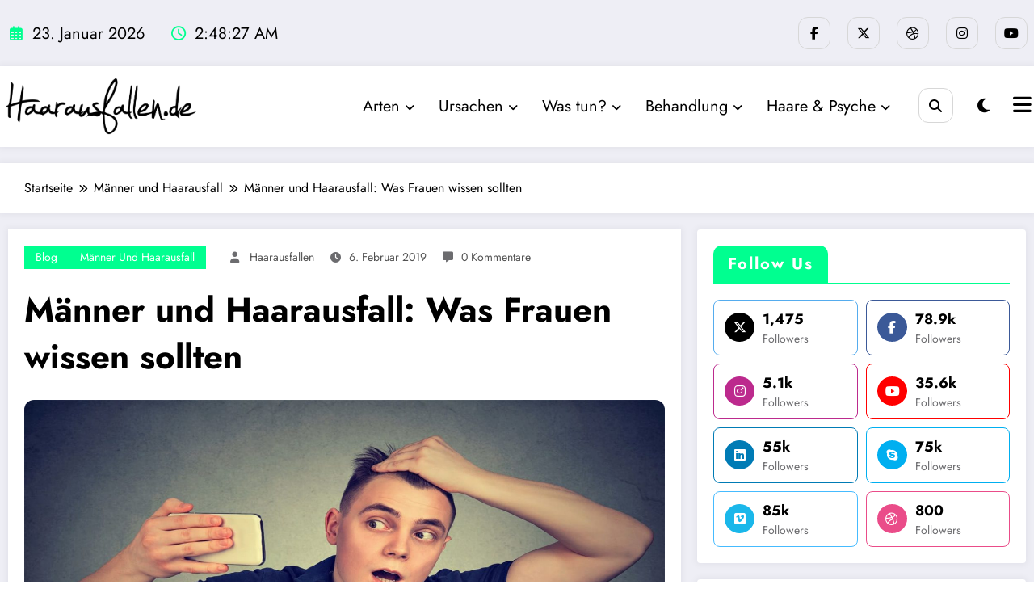

--- FILE ---
content_type: text/html; charset=UTF-8
request_url: https://www.haarausfallen.de/maenner-und-haarausfall/
body_size: 34594
content:
<!doctype html>
<html lang="de">
	<head itemscope itemtype="http://schema.org/WebSite">
		<meta charset="UTF-8">
		<meta http-equiv="X-UA-Compatible" content="IE=edge">
		<meta name="viewport" content="width=device-width,initial-scale=1,shrink-to-fit=no">
		<meta name='robots' content='index, follow, max-image-preview:large, max-snippet:-1, max-video-preview:-1' />
	<style>img:is([sizes="auto" i], [sizes^="auto," i]) { contain-intrinsic-size: 3000px 1500px }</style>
	
	<!-- This site is optimized with the Yoast SEO plugin v26.0 - https://yoast.com/wordpress/plugins/seo/ -->
	<title>Männer und Haarausfall: Was Frauen wissen sollten - Haarausfallen</title>
	<meta name="description" content="Haarausfall: Die Frauenwelt mag es nicht glauben, aber das ist tatsächlich für viele Männer ein ernsthaftes und heikles Thema." />
	<link rel="canonical" href="https://www.haarausfallen.de/maenner-und-haarausfall/" />
	<meta property="og:locale" content="de_DE" />
	<meta property="og:type" content="article" />
	<meta property="og:title" content="Männer und Haarausfall: Was Frauen wissen sollten - Haarausfallen" />
	<meta property="og:description" content="Haarausfall: Die Frauenwelt mag es nicht glauben, aber das ist tatsächlich für viele Männer ein ernsthaftes und heikles Thema." />
	<meta property="og:url" content="https://www.haarausfallen.de/maenner-und-haarausfall/" />
	<meta property="og:site_name" content="Haarausfallen" />
	<meta property="article:published_time" content="2019-02-06T09:21:09+00:00" />
	<meta property="article:modified_time" content="2022-11-13T15:03:27+00:00" />
	<meta property="og:image" content="https://www.haarausfallen.de/wp-content/uploads/2019/02/Haarausfall-bei-Jungen-1.jpg" />
	<meta property="og:image:width" content="1600" />
	<meta property="og:image:height" content="900" />
	<meta property="og:image:type" content="image/jpeg" />
	<meta name="author" content="Haarausfallen" />
	<meta name="twitter:card" content="summary_large_image" />
	<meta name="twitter:label1" content="Verfasst von" />
	<meta name="twitter:data1" content="Haarausfallen" />
	<meta name="twitter:label2" content="Geschätzte Lesezeit" />
	<meta name="twitter:data2" content="6 Minuten" />
	<script type="application/ld+json" class="yoast-schema-graph">{"@context":"https://schema.org","@graph":[{"@type":"Article","@id":"https://www.haarausfallen.de/maenner-und-haarausfall/#article","isPartOf":{"@id":"https://www.haarausfallen.de/maenner-und-haarausfall/"},"author":{"name":"Haarausfallen","@id":"https://www.haarausfallen.de/#/schema/person/08987476996a8d439c8b8184819f91c3"},"headline":"Männer und Haarausfall: Was Frauen wissen sollten","datePublished":"2019-02-06T09:21:09+00:00","dateModified":"2022-11-13T15:03:27+00:00","mainEntityOfPage":{"@id":"https://www.haarausfallen.de/maenner-und-haarausfall/"},"wordCount":957,"commentCount":0,"publisher":{"@id":"https://www.haarausfallen.de/#organization"},"image":{"@id":"https://www.haarausfallen.de/maenner-und-haarausfall/#primaryimage"},"thumbnailUrl":"https://www.haarausfallen.de/wp-content/uploads/2019/02/Haarausfall-bei-Jungen-1.jpg","articleSection":["Blog","Männer und Haarausfall"],"inLanguage":"de","potentialAction":[{"@type":"CommentAction","name":"Comment","target":["https://www.haarausfallen.de/maenner-und-haarausfall/#respond"]}]},{"@type":"WebPage","@id":"https://www.haarausfallen.de/maenner-und-haarausfall/","url":"https://www.haarausfallen.de/maenner-und-haarausfall/","name":"Männer und Haarausfall: Was Frauen wissen sollten - Haarausfallen","isPartOf":{"@id":"https://www.haarausfallen.de/#website"},"primaryImageOfPage":{"@id":"https://www.haarausfallen.de/maenner-und-haarausfall/#primaryimage"},"image":{"@id":"https://www.haarausfallen.de/maenner-und-haarausfall/#primaryimage"},"thumbnailUrl":"https://www.haarausfallen.de/wp-content/uploads/2019/02/Haarausfall-bei-Jungen-1.jpg","datePublished":"2019-02-06T09:21:09+00:00","dateModified":"2022-11-13T15:03:27+00:00","description":"Haarausfall: Die Frauenwelt mag es nicht glauben, aber das ist tatsächlich für viele Männer ein ernsthaftes und heikles Thema.","breadcrumb":{"@id":"https://www.haarausfallen.de/maenner-und-haarausfall/#breadcrumb"},"inLanguage":"de","potentialAction":[{"@type":"ReadAction","target":["https://www.haarausfallen.de/maenner-und-haarausfall/"]}]},{"@type":"ImageObject","inLanguage":"de","@id":"https://www.haarausfallen.de/maenner-und-haarausfall/#primaryimage","url":"https://www.haarausfallen.de/wp-content/uploads/2019/02/Haarausfall-bei-Jungen-1.jpg","contentUrl":"https://www.haarausfallen.de/wp-content/uploads/2019/02/Haarausfall-bei-Jungen-1.jpg","width":1600,"height":900,"caption":"Männer und Haarausfall"},{"@type":"BreadcrumbList","@id":"https://www.haarausfallen.de/maenner-und-haarausfall/#breadcrumb","itemListElement":[{"@type":"ListItem","position":1,"name":"Home","item":"https://www.haarausfallen.de/"},{"@type":"ListItem","position":2,"name":"Männer und Haarausfall: Was Frauen wissen sollten"}]},{"@type":"WebSite","@id":"https://www.haarausfallen.de/#website","url":"https://www.haarausfallen.de/","name":"Haarausfallen","description":"","publisher":{"@id":"https://www.haarausfallen.de/#organization"},"potentialAction":[{"@type":"SearchAction","target":{"@type":"EntryPoint","urlTemplate":"https://www.haarausfallen.de/?s={search_term_string}"},"query-input":{"@type":"PropertyValueSpecification","valueRequired":true,"valueName":"search_term_string"}}],"inLanguage":"de"},{"@type":"Organization","@id":"https://www.haarausfallen.de/#organization","name":"Haarausfallen","url":"https://www.haarausfallen.de/","logo":{"@type":"ImageObject","inLanguage":"de","@id":"https://www.haarausfallen.de/#/schema/logo/image/","url":"https://www.haarausfallen.de/wp-content/uploads/2025/06/cropped-logo_haarausfallen-56562-01.png","contentUrl":"https://www.haarausfallen.de/wp-content/uploads/2025/06/cropped-logo_haarausfallen-56562-01.png","width":2530,"height":778,"caption":"Haarausfallen"},"image":{"@id":"https://www.haarausfallen.de/#/schema/logo/image/"}},{"@type":"Person","@id":"https://www.haarausfallen.de/#/schema/person/08987476996a8d439c8b8184819f91c3","name":"Haarausfallen","image":{"@type":"ImageObject","inLanguage":"de","@id":"https://www.haarausfallen.de/#/schema/person/image/","url":"https://secure.gravatar.com/avatar/b68478f8bf0a1d634a1b1461a5b035f4deccc931576168f8b159b1122d9340f6?s=96&d=identicon&r=g","contentUrl":"https://secure.gravatar.com/avatar/b68478f8bf0a1d634a1b1461a5b035f4deccc931576168f8b159b1122d9340f6?s=96&d=identicon&r=g","caption":"Haarausfallen"}}]}</script>
	<!-- / Yoast SEO plugin. -->


<link rel="alternate" type="application/rss+xml" title="Haarausfallen &raquo; Feed" href="https://www.haarausfallen.de/feed/" />
<link rel="alternate" type="application/rss+xml" title="Haarausfallen &raquo; Kommentar-Feed" href="https://www.haarausfallen.de/comments/feed/" />
<link rel="alternate" type="application/rss+xml" title="Haarausfallen &raquo; Männer und Haarausfall: Was Frauen wissen sollten-Kommentar-Feed" href="https://www.haarausfallen.de/maenner-und-haarausfall/feed/" />
<script type="9a7db56abee01c9cca20bb45-text/javascript">
/* <![CDATA[ */
window._wpemojiSettings = {"baseUrl":"https:\/\/s.w.org\/images\/core\/emoji\/16.0.1\/72x72\/","ext":".png","svgUrl":"https:\/\/s.w.org\/images\/core\/emoji\/16.0.1\/svg\/","svgExt":".svg","source":{"concatemoji":"https:\/\/www.haarausfallen.de\/wp-includes\/js\/wp-emoji-release.min.js?ver=6.8.3"}};
/*! This file is auto-generated */
!function(s,n){var o,i,e;function c(e){try{var t={supportTests:e,timestamp:(new Date).valueOf()};sessionStorage.setItem(o,JSON.stringify(t))}catch(e){}}function p(e,t,n){e.clearRect(0,0,e.canvas.width,e.canvas.height),e.fillText(t,0,0);var t=new Uint32Array(e.getImageData(0,0,e.canvas.width,e.canvas.height).data),a=(e.clearRect(0,0,e.canvas.width,e.canvas.height),e.fillText(n,0,0),new Uint32Array(e.getImageData(0,0,e.canvas.width,e.canvas.height).data));return t.every(function(e,t){return e===a[t]})}function u(e,t){e.clearRect(0,0,e.canvas.width,e.canvas.height),e.fillText(t,0,0);for(var n=e.getImageData(16,16,1,1),a=0;a<n.data.length;a++)if(0!==n.data[a])return!1;return!0}function f(e,t,n,a){switch(t){case"flag":return n(e,"\ud83c\udff3\ufe0f\u200d\u26a7\ufe0f","\ud83c\udff3\ufe0f\u200b\u26a7\ufe0f")?!1:!n(e,"\ud83c\udde8\ud83c\uddf6","\ud83c\udde8\u200b\ud83c\uddf6")&&!n(e,"\ud83c\udff4\udb40\udc67\udb40\udc62\udb40\udc65\udb40\udc6e\udb40\udc67\udb40\udc7f","\ud83c\udff4\u200b\udb40\udc67\u200b\udb40\udc62\u200b\udb40\udc65\u200b\udb40\udc6e\u200b\udb40\udc67\u200b\udb40\udc7f");case"emoji":return!a(e,"\ud83e\udedf")}return!1}function g(e,t,n,a){var r="undefined"!=typeof WorkerGlobalScope&&self instanceof WorkerGlobalScope?new OffscreenCanvas(300,150):s.createElement("canvas"),o=r.getContext("2d",{willReadFrequently:!0}),i=(o.textBaseline="top",o.font="600 32px Arial",{});return e.forEach(function(e){i[e]=t(o,e,n,a)}),i}function t(e){var t=s.createElement("script");t.src=e,t.defer=!0,s.head.appendChild(t)}"undefined"!=typeof Promise&&(o="wpEmojiSettingsSupports",i=["flag","emoji"],n.supports={everything:!0,everythingExceptFlag:!0},e=new Promise(function(e){s.addEventListener("DOMContentLoaded",e,{once:!0})}),new Promise(function(t){var n=function(){try{var e=JSON.parse(sessionStorage.getItem(o));if("object"==typeof e&&"number"==typeof e.timestamp&&(new Date).valueOf()<e.timestamp+604800&&"object"==typeof e.supportTests)return e.supportTests}catch(e){}return null}();if(!n){if("undefined"!=typeof Worker&&"undefined"!=typeof OffscreenCanvas&&"undefined"!=typeof URL&&URL.createObjectURL&&"undefined"!=typeof Blob)try{var e="postMessage("+g.toString()+"("+[JSON.stringify(i),f.toString(),p.toString(),u.toString()].join(",")+"));",a=new Blob([e],{type:"text/javascript"}),r=new Worker(URL.createObjectURL(a),{name:"wpTestEmojiSupports"});return void(r.onmessage=function(e){c(n=e.data),r.terminate(),t(n)})}catch(e){}c(n=g(i,f,p,u))}t(n)}).then(function(e){for(var t in e)n.supports[t]=e[t],n.supports.everything=n.supports.everything&&n.supports[t],"flag"!==t&&(n.supports.everythingExceptFlag=n.supports.everythingExceptFlag&&n.supports[t]);n.supports.everythingExceptFlag=n.supports.everythingExceptFlag&&!n.supports.flag,n.DOMReady=!1,n.readyCallback=function(){n.DOMReady=!0}}).then(function(){return e}).then(function(){var e;n.supports.everything||(n.readyCallback(),(e=n.source||{}).concatemoji?t(e.concatemoji):e.wpemoji&&e.twemoji&&(t(e.twemoji),t(e.wpemoji)))}))}((window,document),window._wpemojiSettings);
/* ]]> */
</script>
<link rel='stylesheet' id='newscrunch-theme-fonts-css' href='https://www.haarausfallen.de/wp-content/fonts/f4f38855a8f1b803689b3613242ac3e6.css?ver=20201110' type='text/css' media='all' />
<style id='wp-emoji-styles-inline-css' type='text/css'>

	img.wp-smiley, img.emoji {
		display: inline !important;
		border: none !important;
		box-shadow: none !important;
		height: 1em !important;
		width: 1em !important;
		margin: 0 0.07em !important;
		vertical-align: -0.1em !important;
		background: none !important;
		padding: 0 !important;
	}
</style>
<link rel='stylesheet' id='wp-block-library-css' href='https://www.haarausfallen.de/wp-includes/css/dist/block-library/style.min.css?ver=6.8.3' type='text/css' media='all' />
<style id='wp-block-library-theme-inline-css' type='text/css'>
.wp-block-audio :where(figcaption){color:#555;font-size:13px;text-align:center}.is-dark-theme .wp-block-audio :where(figcaption){color:#ffffffa6}.wp-block-audio{margin:0 0 1em}.wp-block-code{border:1px solid #ccc;border-radius:4px;font-family:Menlo,Consolas,monaco,monospace;padding:.8em 1em}.wp-block-embed :where(figcaption){color:#555;font-size:13px;text-align:center}.is-dark-theme .wp-block-embed :where(figcaption){color:#ffffffa6}.wp-block-embed{margin:0 0 1em}.blocks-gallery-caption{color:#555;font-size:13px;text-align:center}.is-dark-theme .blocks-gallery-caption{color:#ffffffa6}:root :where(.wp-block-image figcaption){color:#555;font-size:13px;text-align:center}.is-dark-theme :root :where(.wp-block-image figcaption){color:#ffffffa6}.wp-block-image{margin:0 0 1em}.wp-block-pullquote{border-bottom:4px solid;border-top:4px solid;color:currentColor;margin-bottom:1.75em}.wp-block-pullquote cite,.wp-block-pullquote footer,.wp-block-pullquote__citation{color:currentColor;font-size:.8125em;font-style:normal;text-transform:uppercase}.wp-block-quote{border-left:.25em solid;margin:0 0 1.75em;padding-left:1em}.wp-block-quote cite,.wp-block-quote footer{color:currentColor;font-size:.8125em;font-style:normal;position:relative}.wp-block-quote:where(.has-text-align-right){border-left:none;border-right:.25em solid;padding-left:0;padding-right:1em}.wp-block-quote:where(.has-text-align-center){border:none;padding-left:0}.wp-block-quote.is-large,.wp-block-quote.is-style-large,.wp-block-quote:where(.is-style-plain){border:none}.wp-block-search .wp-block-search__label{font-weight:700}.wp-block-search__button{border:1px solid #ccc;padding:.375em .625em}:where(.wp-block-group.has-background){padding:1.25em 2.375em}.wp-block-separator.has-css-opacity{opacity:.4}.wp-block-separator{border:none;border-bottom:2px solid;margin-left:auto;margin-right:auto}.wp-block-separator.has-alpha-channel-opacity{opacity:1}.wp-block-separator:not(.is-style-wide):not(.is-style-dots){width:100px}.wp-block-separator.has-background:not(.is-style-dots){border-bottom:none;height:1px}.wp-block-separator.has-background:not(.is-style-wide):not(.is-style-dots){height:2px}.wp-block-table{margin:0 0 1em}.wp-block-table td,.wp-block-table th{word-break:normal}.wp-block-table :where(figcaption){color:#555;font-size:13px;text-align:center}.is-dark-theme .wp-block-table :where(figcaption){color:#ffffffa6}.wp-block-video :where(figcaption){color:#555;font-size:13px;text-align:center}.is-dark-theme .wp-block-video :where(figcaption){color:#ffffffa6}.wp-block-video{margin:0 0 1em}:root :where(.wp-block-template-part.has-background){margin-bottom:0;margin-top:0;padding:1.25em 2.375em}
</style>
<style id='classic-theme-styles-inline-css' type='text/css'>
/*! This file is auto-generated */
.wp-block-button__link{color:#fff;background-color:#32373c;border-radius:9999px;box-shadow:none;text-decoration:none;padding:calc(.667em + 2px) calc(1.333em + 2px);font-size:1.125em}.wp-block-file__button{background:#32373c;color:#fff;text-decoration:none}
</style>
<style id='global-styles-inline-css' type='text/css'>
:root{--wp--preset--aspect-ratio--square: 1;--wp--preset--aspect-ratio--4-3: 4/3;--wp--preset--aspect-ratio--3-4: 3/4;--wp--preset--aspect-ratio--3-2: 3/2;--wp--preset--aspect-ratio--2-3: 2/3;--wp--preset--aspect-ratio--16-9: 16/9;--wp--preset--aspect-ratio--9-16: 9/16;--wp--preset--color--black: #000000;--wp--preset--color--cyan-bluish-gray: #abb8c3;--wp--preset--color--white: #ffffff;--wp--preset--color--pale-pink: #f78da7;--wp--preset--color--vivid-red: #cf2e2e;--wp--preset--color--luminous-vivid-orange: #ff6900;--wp--preset--color--luminous-vivid-amber: #fcb900;--wp--preset--color--light-green-cyan: #7bdcb5;--wp--preset--color--vivid-green-cyan: #00d084;--wp--preset--color--pale-cyan-blue: #8ed1fc;--wp--preset--color--vivid-cyan-blue: #0693e3;--wp--preset--color--vivid-purple: #9b51e0;--wp--preset--gradient--vivid-cyan-blue-to-vivid-purple: linear-gradient(135deg,rgba(6,147,227,1) 0%,rgb(155,81,224) 100%);--wp--preset--gradient--light-green-cyan-to-vivid-green-cyan: linear-gradient(135deg,rgb(122,220,180) 0%,rgb(0,208,130) 100%);--wp--preset--gradient--luminous-vivid-amber-to-luminous-vivid-orange: linear-gradient(135deg,rgba(252,185,0,1) 0%,rgba(255,105,0,1) 100%);--wp--preset--gradient--luminous-vivid-orange-to-vivid-red: linear-gradient(135deg,rgba(255,105,0,1) 0%,rgb(207,46,46) 100%);--wp--preset--gradient--very-light-gray-to-cyan-bluish-gray: linear-gradient(135deg,rgb(238,238,238) 0%,rgb(169,184,195) 100%);--wp--preset--gradient--cool-to-warm-spectrum: linear-gradient(135deg,rgb(74,234,220) 0%,rgb(151,120,209) 20%,rgb(207,42,186) 40%,rgb(238,44,130) 60%,rgb(251,105,98) 80%,rgb(254,248,76) 100%);--wp--preset--gradient--blush-light-purple: linear-gradient(135deg,rgb(255,206,236) 0%,rgb(152,150,240) 100%);--wp--preset--gradient--blush-bordeaux: linear-gradient(135deg,rgb(254,205,165) 0%,rgb(254,45,45) 50%,rgb(107,0,62) 100%);--wp--preset--gradient--luminous-dusk: linear-gradient(135deg,rgb(255,203,112) 0%,rgb(199,81,192) 50%,rgb(65,88,208) 100%);--wp--preset--gradient--pale-ocean: linear-gradient(135deg,rgb(255,245,203) 0%,rgb(182,227,212) 50%,rgb(51,167,181) 100%);--wp--preset--gradient--electric-grass: linear-gradient(135deg,rgb(202,248,128) 0%,rgb(113,206,126) 100%);--wp--preset--gradient--midnight: linear-gradient(135deg,rgb(2,3,129) 0%,rgb(40,116,252) 100%);--wp--preset--font-size--small: 13px;--wp--preset--font-size--medium: 20px;--wp--preset--font-size--large: 36px;--wp--preset--font-size--x-large: 42px;--wp--preset--spacing--20: 0.44rem;--wp--preset--spacing--30: 0.67rem;--wp--preset--spacing--40: 1rem;--wp--preset--spacing--50: 1.5rem;--wp--preset--spacing--60: 2.25rem;--wp--preset--spacing--70: 3.38rem;--wp--preset--spacing--80: 5.06rem;--wp--preset--shadow--natural: 6px 6px 9px rgba(0, 0, 0, 0.2);--wp--preset--shadow--deep: 12px 12px 50px rgba(0, 0, 0, 0.4);--wp--preset--shadow--sharp: 6px 6px 0px rgba(0, 0, 0, 0.2);--wp--preset--shadow--outlined: 6px 6px 0px -3px rgba(255, 255, 255, 1), 6px 6px rgba(0, 0, 0, 1);--wp--preset--shadow--crisp: 6px 6px 0px rgba(0, 0, 0, 1);}:where(.is-layout-flex){gap: 0.5em;}:where(.is-layout-grid){gap: 0.5em;}body .is-layout-flex{display: flex;}.is-layout-flex{flex-wrap: wrap;align-items: center;}.is-layout-flex > :is(*, div){margin: 0;}body .is-layout-grid{display: grid;}.is-layout-grid > :is(*, div){margin: 0;}:where(.wp-block-columns.is-layout-flex){gap: 2em;}:where(.wp-block-columns.is-layout-grid){gap: 2em;}:where(.wp-block-post-template.is-layout-flex){gap: 1.25em;}:where(.wp-block-post-template.is-layout-grid){gap: 1.25em;}.has-black-color{color: var(--wp--preset--color--black) !important;}.has-cyan-bluish-gray-color{color: var(--wp--preset--color--cyan-bluish-gray) !important;}.has-white-color{color: var(--wp--preset--color--white) !important;}.has-pale-pink-color{color: var(--wp--preset--color--pale-pink) !important;}.has-vivid-red-color{color: var(--wp--preset--color--vivid-red) !important;}.has-luminous-vivid-orange-color{color: var(--wp--preset--color--luminous-vivid-orange) !important;}.has-luminous-vivid-amber-color{color: var(--wp--preset--color--luminous-vivid-amber) !important;}.has-light-green-cyan-color{color: var(--wp--preset--color--light-green-cyan) !important;}.has-vivid-green-cyan-color{color: var(--wp--preset--color--vivid-green-cyan) !important;}.has-pale-cyan-blue-color{color: var(--wp--preset--color--pale-cyan-blue) !important;}.has-vivid-cyan-blue-color{color: var(--wp--preset--color--vivid-cyan-blue) !important;}.has-vivid-purple-color{color: var(--wp--preset--color--vivid-purple) !important;}.has-black-background-color{background-color: var(--wp--preset--color--black) !important;}.has-cyan-bluish-gray-background-color{background-color: var(--wp--preset--color--cyan-bluish-gray) !important;}.has-white-background-color{background-color: var(--wp--preset--color--white) !important;}.has-pale-pink-background-color{background-color: var(--wp--preset--color--pale-pink) !important;}.has-vivid-red-background-color{background-color: var(--wp--preset--color--vivid-red) !important;}.has-luminous-vivid-orange-background-color{background-color: var(--wp--preset--color--luminous-vivid-orange) !important;}.has-luminous-vivid-amber-background-color{background-color: var(--wp--preset--color--luminous-vivid-amber) !important;}.has-light-green-cyan-background-color{background-color: var(--wp--preset--color--light-green-cyan) !important;}.has-vivid-green-cyan-background-color{background-color: var(--wp--preset--color--vivid-green-cyan) !important;}.has-pale-cyan-blue-background-color{background-color: var(--wp--preset--color--pale-cyan-blue) !important;}.has-vivid-cyan-blue-background-color{background-color: var(--wp--preset--color--vivid-cyan-blue) !important;}.has-vivid-purple-background-color{background-color: var(--wp--preset--color--vivid-purple) !important;}.has-black-border-color{border-color: var(--wp--preset--color--black) !important;}.has-cyan-bluish-gray-border-color{border-color: var(--wp--preset--color--cyan-bluish-gray) !important;}.has-white-border-color{border-color: var(--wp--preset--color--white) !important;}.has-pale-pink-border-color{border-color: var(--wp--preset--color--pale-pink) !important;}.has-vivid-red-border-color{border-color: var(--wp--preset--color--vivid-red) !important;}.has-luminous-vivid-orange-border-color{border-color: var(--wp--preset--color--luminous-vivid-orange) !important;}.has-luminous-vivid-amber-border-color{border-color: var(--wp--preset--color--luminous-vivid-amber) !important;}.has-light-green-cyan-border-color{border-color: var(--wp--preset--color--light-green-cyan) !important;}.has-vivid-green-cyan-border-color{border-color: var(--wp--preset--color--vivid-green-cyan) !important;}.has-pale-cyan-blue-border-color{border-color: var(--wp--preset--color--pale-cyan-blue) !important;}.has-vivid-cyan-blue-border-color{border-color: var(--wp--preset--color--vivid-cyan-blue) !important;}.has-vivid-purple-border-color{border-color: var(--wp--preset--color--vivid-purple) !important;}.has-vivid-cyan-blue-to-vivid-purple-gradient-background{background: var(--wp--preset--gradient--vivid-cyan-blue-to-vivid-purple) !important;}.has-light-green-cyan-to-vivid-green-cyan-gradient-background{background: var(--wp--preset--gradient--light-green-cyan-to-vivid-green-cyan) !important;}.has-luminous-vivid-amber-to-luminous-vivid-orange-gradient-background{background: var(--wp--preset--gradient--luminous-vivid-amber-to-luminous-vivid-orange) !important;}.has-luminous-vivid-orange-to-vivid-red-gradient-background{background: var(--wp--preset--gradient--luminous-vivid-orange-to-vivid-red) !important;}.has-very-light-gray-to-cyan-bluish-gray-gradient-background{background: var(--wp--preset--gradient--very-light-gray-to-cyan-bluish-gray) !important;}.has-cool-to-warm-spectrum-gradient-background{background: var(--wp--preset--gradient--cool-to-warm-spectrum) !important;}.has-blush-light-purple-gradient-background{background: var(--wp--preset--gradient--blush-light-purple) !important;}.has-blush-bordeaux-gradient-background{background: var(--wp--preset--gradient--blush-bordeaux) !important;}.has-luminous-dusk-gradient-background{background: var(--wp--preset--gradient--luminous-dusk) !important;}.has-pale-ocean-gradient-background{background: var(--wp--preset--gradient--pale-ocean) !important;}.has-electric-grass-gradient-background{background: var(--wp--preset--gradient--electric-grass) !important;}.has-midnight-gradient-background{background: var(--wp--preset--gradient--midnight) !important;}.has-small-font-size{font-size: var(--wp--preset--font-size--small) !important;}.has-medium-font-size{font-size: var(--wp--preset--font-size--medium) !important;}.has-large-font-size{font-size: var(--wp--preset--font-size--large) !important;}.has-x-large-font-size{font-size: var(--wp--preset--font-size--x-large) !important;}
:where(.wp-block-post-template.is-layout-flex){gap: 1.25em;}:where(.wp-block-post-template.is-layout-grid){gap: 1.25em;}
:where(.wp-block-columns.is-layout-flex){gap: 2em;}:where(.wp-block-columns.is-layout-grid){gap: 2em;}
:root :where(.wp-block-pullquote){font-size: 1.5em;line-height: 1.6;}
</style>
<link rel='stylesheet' id='newsblogger-dark-style-css' href='https://www.haarausfallen.de/wp-content/themes/newsblogger/assets/css/dark.css?ver=6.8.3' type='text/css' media='all' />
<link rel='stylesheet' id='newsblogger-parent-style-css' href='https://www.haarausfallen.de/wp-content/themes/newscrunch/style.css?ver=6.8.3' type='text/css' media='all' />
<link rel='stylesheet' id='animate-css' href='https://www.haarausfallen.de/wp-content/themes/newscrunch/assets/css/animate.min.css?ver=6.8.3' type='text/css' media='all' />
<link rel='stylesheet' id='newscrunch-menu-css-css' href='https://www.haarausfallen.de/wp-content/themes/newscrunch/assets/css/theme-menu.css?ver=6.8.3' type='text/css' media='all' />
<link rel='stylesheet' id='owl-carousel-css' href='https://www.haarausfallen.de/wp-content/themes/newscrunch/assets/css/owl.carousel.min.css?ver=6.8.3' type='text/css' media='all' />
<link rel='stylesheet' id='newscrunch-style-css' href='https://www.haarausfallen.de/wp-content/themes/newsblogger/style.css?ver=6.8.3' type='text/css' media='all' />
<link rel='stylesheet' id='font-awesome-min-css' href='https://www.haarausfallen.de/wp-content/themes/newscrunch/assets/css/font-awesome/css/all.min.css?ver=6.8.3' type='text/css' media='all' />
<link rel='stylesheet' id='newscrunch-dark-css' href='https://www.haarausfallen.de/wp-content/themes/newscrunch/assets/css/dark.css?ver=6.8.3' type='text/css' media='all' />
<script type="9a7db56abee01c9cca20bb45-text/javascript" src="https://www.haarausfallen.de/wp-includes/js/jquery/jquery.min.js?ver=3.7.1" id="jquery-core-js"></script>
<script type="9a7db56abee01c9cca20bb45-text/javascript" src="https://www.haarausfallen.de/wp-includes/js/jquery/jquery-migrate.min.js?ver=3.4.1" id="jquery-migrate-js"></script>
<link rel="https://api.w.org/" href="https://www.haarausfallen.de/wp-json/" /><link rel="alternate" title="JSON" type="application/json" href="https://www.haarausfallen.de/wp-json/wp/v2/posts/5608" /><link rel="EditURI" type="application/rsd+xml" title="RSD" href="https://www.haarausfallen.de/xmlrpc.php?rsd" />
<meta name="generator" content="WordPress 6.8.3" />
<link rel='shortlink' href='https://www.haarausfallen.de/?p=5608' />
		<!-- Custom Logo: hide header text -->
		<style id="custom-logo-css" type="text/css">
			.site-title, .site-description {
				position: absolute;
				clip-path: inset(50%);
			}
		</style>
		<link rel="alternate" title="oEmbed (JSON)" type="application/json+oembed" href="https://www.haarausfallen.de/wp-json/oembed/1.0/embed?url=https%3A%2F%2Fwww.haarausfallen.de%2Fmaenner-und-haarausfall%2F" />
<link rel="alternate" title="oEmbed (XML)" type="text/xml+oembed" href="https://www.haarausfallen.de/wp-json/oembed/1.0/embed?url=https%3A%2F%2Fwww.haarausfallen.de%2Fmaenner-und-haarausfall%2F&#038;format=xml" />
		<style>
			.custom-logo, .dark-custom-logo{
				width: 250px; 
				height: auto;
			}
			@media only screen and (max-width: 992px){
			.custom-logo, .dark-custom-logo{
				width: 200px; 
				height: auto;
			}}
			@media only screen and (max-width: 500px){
			.custom-logo, .dark-custom-logo{
				width: 150px; 
				height: auto;
			}}
		</style>
				
		 
            <style type="text/css">
            	/* Position secondary image on top */
				.products .product .secondary-image {position: absolute;top: 0;left: 0;width: 100%;height: 100%;opacity: 0;transition: opacity 0.3s ease-in-out;}
                        </style>
	            <style>
            [data-theme="spnc_light"] .header-sidebar .spnc-left .head-contact-info li.header-date .date {
                color: #;
            }
            [data-theme="spnc_light"] .header-sidebar .spnc-left .head-contact-info li.header-time .time {
                color: #;
            }

            /* css for dark */
            [data-theme="spnc_dark"] .header-sidebar .spnc-left .head-contact-info li.header-date .date {
                color: #;
            }
            [data-theme="spnc_dark"] .newsblogger :is(.header-sidebar.header-1 .spnc-left .head-contact-info li.header-date .date, .header-sidebar.header-2 .spnc-left .head-contact-info li.header-date .date) {
                color: #fff;
            }
            [data-theme="spnc_dark"] .header-sidebar .spnc-left .head-contact-info li.header-time .time {
                color: #;
            }
            [data-theme="spnc_dark"] .newsblogger :is(.header-sidebar.header-1 .spnc-left .head-contact-info li.header-time .time, .header-sidebar.header-2 .spnc-left .head-contact-info li.header-time .time) {
                color: #fff;
            }
        </style>
                        <style type="text/css">
                        body.newscrunch #page .spnc-cat-links a.newscrunch_category_392                            {
                                background: #00ff90;
                            }
                        body .spnc-category-page .spnc-blog-cat-wrapper .spnc-first-catpost .spnc-cat-links a.newscrunch_category_392, .spnc-cat-first-post .spnc-post .spnc-post-content .spnc-cat-links a.newscrunch_category_392                                {
                                    color: #00ff90;
                                }
                    </style>
                                    <style type="text/css">
                        body.newscrunch #page .spnc-cat-links a.newscrunch_category_629                            {
                                background: #00ff90;
                            }
                        body .spnc-category-page .spnc-blog-cat-wrapper .spnc-first-catpost .spnc-cat-links a.newscrunch_category_629, .spnc-cat-first-post .spnc-post .spnc-post-content .spnc-cat-links a.newscrunch_category_629                                {
                                    color: #00ff90;
                                }
                    </style>
                                    <style type="text/css">
                        body.newscrunch #page .spnc-cat-links a.newscrunch_category_627                            {
                                background: #00ff90;
                            }
                        body .spnc-category-page .spnc-blog-cat-wrapper .spnc-first-catpost .spnc-cat-links a.newscrunch_category_627, .spnc-cat-first-post .spnc-post .spnc-post-content .spnc-cat-links a.newscrunch_category_627                                {
                                    color: #00ff90;
                                }
                    </style>
                                    <style type="text/css">
                        body.newscrunch #page .spnc-cat-links a.newscrunch_category_79                            {
                                background: #00ff90;
                            }
                        body .spnc-category-page .spnc-blog-cat-wrapper .spnc-first-catpost .spnc-cat-links a.newscrunch_category_79, .spnc-cat-first-post .spnc-post .spnc-post-content .spnc-cat-links a.newscrunch_category_79                                {
                                    color: #00ff90;
                                }
                    </style>
                                    <style type="text/css">
                        body.newscrunch #page .spnc-cat-links a.newscrunch_category_111                            {
                                background: #00ff90;
                            }
                        body .spnc-category-page .spnc-blog-cat-wrapper .spnc-first-catpost .spnc-cat-links a.newscrunch_category_111, .spnc-cat-first-post .spnc-post .spnc-post-content .spnc-cat-links a.newscrunch_category_111                                {
                                    color: #00ff90;
                                }
                    </style>
                                    <style type="text/css">
                        body.newscrunch #page .spnc-cat-links a.newscrunch_category_101                            {
                                background: #00ff90;
                            }
                        body .spnc-category-page .spnc-blog-cat-wrapper .spnc-first-catpost .spnc-cat-links a.newscrunch_category_101, .spnc-cat-first-post .spnc-post .spnc-post-content .spnc-cat-links a.newscrunch_category_101                                {
                                    color: #00ff90;
                                }
                    </style>
                                    <style type="text/css">
                        body.newscrunch #page .spnc-cat-links a.newscrunch_category_86                            {
                                background: #00ff90;
                            }
                        body .spnc-category-page .spnc-blog-cat-wrapper .spnc-first-catpost .spnc-cat-links a.newscrunch_category_86, .spnc-cat-first-post .spnc-post .spnc-post-content .spnc-cat-links a.newscrunch_category_86                                {
                                    color: #00ff90;
                                }
                    </style>
                                    <style type="text/css">
                        body.newscrunch #page .spnc-cat-links a.newscrunch_category_377                            {
                                background: #00ff90;
                            }
                        body .spnc-category-page .spnc-blog-cat-wrapper .spnc-first-catpost .spnc-cat-links a.newscrunch_category_377, .spnc-cat-first-post .spnc-post .spnc-post-content .spnc-cat-links a.newscrunch_category_377                                {
                                    color: #00ff90;
                                }
                    </style>
                                    <style type="text/css">
                        body.newscrunch #page .spnc-cat-links a.newscrunch_category_102                            {
                                background: #00ff90;
                            }
                        body .spnc-category-page .spnc-blog-cat-wrapper .spnc-first-catpost .spnc-cat-links a.newscrunch_category_102, .spnc-cat-first-post .spnc-post .spnc-post-content .spnc-cat-links a.newscrunch_category_102                                {
                                    color: #00ff90;
                                }
                    </style>
                                    <style type="text/css">
                        body.newscrunch #page .spnc-cat-links a.newscrunch_category_605                            {
                                background: #00ff90;
                            }
                        body .spnc-category-page .spnc-blog-cat-wrapper .spnc-first-catpost .spnc-cat-links a.newscrunch_category_605, .spnc-cat-first-post .spnc-post .spnc-post-content .spnc-cat-links a.newscrunch_category_605                                {
                                    color: #00ff90;
                                }
                    </style>
                                    <style type="text/css">
                        body.newscrunch #page .spnc-cat-links a.newscrunch_category_628                            {
                                background: #00ff90;
                            }
                        body .spnc-category-page .spnc-blog-cat-wrapper .spnc-first-catpost .spnc-cat-links a.newscrunch_category_628, .spnc-cat-first-post .spnc-post .spnc-post-content .spnc-cat-links a.newscrunch_category_628                                {
                                    color: #00ff90;
                                }
                    </style>
                        <style>
            body .header-sidebar .widget .custom-social-icons li a {
                color: #;
                background-color: #;
            }
            body .header-sidebar .widget .custom-social-icons li > a:is(:hover,:focus) {
                color: #;
                background-color: #;
            }
            body.newsblogger .header-sidebar.header-2 .widget .custom-social-icons li > a:is(:hover,:focus) {
                background-color: #fff;
            }
            body.newscrunch-plus .header-sidebar .spnc-date-social.spnc-right .custom-date-social-icons li a {
                color: #;
            }
            body.newscrunch-plus #wrapper .header-sidebar .spnc-date-social.spnc-right .custom-date-social-icons li a:hover {
                color: #;
            }
        </style>
            <style>
            /* Site Title Color */
            body .custom-logo-link-url .site-title a,
            body .header-5 .custom-logo-link-url .site-title a,
            body .header-4 .custom-logo-link-url .site-title a {
                color: ;
            }

            /* Site Title Hover Color */
            [data-theme="spnc_light"]  body .custom-logo-link-url .site-title a:hover,
            body .header-5 .custom-logo-link-url .site-title a:hover,
            body .header-4 .custom-logo-link-url .site-title a:hover {
                color: #;
            }

            /* Tagline Color */
            body .custom-logo-link-url .site-description,
            body .header-5 .custom-logo-link-url .site-description,
            body .header-4 .custom-logo-link-url .site-description {
                color: #;
            }

            /* Site Title Color For Dark Layout */
            [data-theme="spnc_dark"] .custom-logo-link-url .site-title a,
            [data-theme="spnc_dark"]  body .header-5 .custom-logo-link-url .site-title a,
            [data-theme="spnc_dark"]  body .header-4 .custom-logo-link-url .site-title a{
                color: #;
            }

            /* Site Title Hover Color For Dark Layout */
            [data-theme="spnc_dark"] body .custom-logo-link-url .site-title a:hover,
            [data-theme="spnc_dark"] body .header-5 .custom-logo-link-url .site-title a:hover,
            [data-theme="spnc_dark"] body .header-4 .custom-logo-link-url .site-title a:hover  {
                color: #;
            }

            /* Tagline Color For Dark Layout */
            [data-theme="spnc_dark"] .custom-logo-link-url .site-description,
            [data-theme="spnc_dark"] body .header-5 .custom-logo-link-url .site-description,
            [data-theme="spnc_dark"] body .header-4 .custom-logo-link-url .site-description{
                color: #;
            }
        </style>
            <style>
            body .header-4 .spnc-custom .spnc-nav li > a,body .header-5 .spnc-custom .spnc-nav li > a, body .header-6 .spnc-custom .spnc-nav li > a, body .header-7 .spnc-custom .spnc-nav li > a, body .header-8 .spnc-custom .spnc-nav li > a, body .header-12 .spnc-custom .spnc-nav li > a, [data-theme="spnc_dark"] body .header-12 .spnc-custom .spnc-nav li > a,
            body .spnc-nav > li.parent-menu a, body .spnc-custom .spnc-nav .dropdown.open > a, body .spnc-custom .spnc-nav li > a, [data-theme="spnc_dark"] body .spnc-nav > li.parent-menu a, [data-theme="spnc_dark"] body .spnc-custom .spnc-nav .dropdown.open > a, [data-theme="spnc_dark"] body .spnc-custom .spnc-nav li > a {
                color: #;
            }
            .header-6 .spnc-custom .spnc-nav li > a:before,[data-theme="spnc_dark"] .header-6 .spnc-custom .spnc-nav li > a:before{
               background-color: #;
            }
            body .spnc-nav > li.parent-menu a:hover, body .spnc-custom .spnc-nav .open > a:hover, body .spnc-custom .spnc-nav .open.active > a:hover,[data-theme="spnc_dark"] body .spnc-nav > li.parent-menu a:hover, [data-theme="spnc_dark"] body .spnc-custom .spnc-nav .open > a:hover, [data-theme="spnc_dark"] body .spnc-custom .spnc-nav .open.active > a:hover, body.newsblogger .header-12 .spnc-custom .spnc-nav .open > a, [data-theme="spnc_dark"] body.newsblogger.nchild .header-12 .spnc-custom .spnc-nav .open > a {
                    color: #;
            }

            [data-theme="spnc_dark"] body .spnc-nav > li.parent-menu a:hover, [data-theme="spnc_dark"] body .spnc-custom .spnc-nav .dropdown.open > a:hover, [data-theme="spnc_dark"] body .spnc-custom .spnc-nav li > a:hover, [data-theme="spnc_dark"] body.newscrunch #wrapper .header-sidebar .spnc-custom .spnc-collapse .spnc-nav li > a:hover{
                color: #;
            }
            body.newscrunch .spnc-custom .spnc-nav > li > a:focus, body.newscrunch .spnc-custom .spnc-nav > li > a:hover, body.newscrunch .spnc-custom .spnc-nav .open > a, body.newscrunch .spnc-custom .spnc-nav .open > a:focus, body.newscrunch .spnc-custom .spnc-nav .open > a:hover,
            [data-theme="spnc_dark"] body.newscrunch .header-4 .spnc-custom .spnc-nav li > a:hover, [data-theme="spnc_dark"] body .header-4 .spnc-custom .spnc-nav .open > a,[data-theme="spnc_dark"] body .header-4 .spnc-custom .spnc-nav .dropdown.open > a:hover,[data-theme="spnc_dark"] body.newscrunch .spnc-custom .spnc-nav .open > a,[data-theme="spnc_dark"] body .header-7 .spnc-nav > li.parent-menu a:hover, [data-theme="spnc_dark"] body .header-7 .spnc-custom .spnc-nav .dropdown.open > a:hover,body.newscrunch .spnc-custom .spnc-nav.nav > li > a:hover, body.newscrunch .spnc-custom .spnc-nav.nav > li > a:focus,[data-theme="spnc_dark"] body.newscrunch .spnc-custom .spnc-nav.nav > li > a:focus,[data-theme="spnc_dark"] body .spnc-nav > li.parent-menu .dropdown-menu a:focus,.header-6 .spnc-custom .spnc-nav li > a:before, [data-theme="spnc_dark"] .header-12.plus-header .spnc-custom .spnc-nav .open > a, body.newsblogger.nchild .header-12 .spnc-custom .spnc-nav > li > a:is(:hover, :focus) {
                color: #;
            }
            .header-6 .spnc-custom .spnc-nav li.open > a:before, [data-theme="spnc_dark"] .header-6 .spnc-custom .spnc-nav li.open > a:before {
                   background-color: #;
                   }
            body .spnc-custom .spnc-nav > .active > a, body .spnc-custom .spnc-nav .open .dropdown-menu > .active > a, .spnc-custom .spnc-nav .open .dropdown-menu > .active > a:hover, .spnc-custom .spnc-nav .open .dropdown-menu > .active > a:focus, .spnc-custom .spnc-nav > .active > a, .spnc-custom .spnc-nav > .active > a:hover, body .spnc-custom .spnc-nav > .active.open > a,body .spnc-custom .spnc-nav > .active > a:hover,[data-theme="spnc_dark"] body #wrapper .spnc-custom .spnc-nav .open .dropdown-menu > .active > a,[data-theme="spnc_dark"] body.newscrunch #wrapper .spnc-custom .spnc-nav .open .dropdown-menu > .active > a,[data-theme="spnc_dark"] body.newscrunch .spnc-custom .spnc-nav .open .dropdown-menu > .active > a:hover, .newsblogger .spnc-custom .spnc-nav .open .dropdown-menu > .active > a, body.newsblogger .header-12.header-sidebar .spnc.spnc-custom .spnc-nav > .active.menu-item > a,     [data-theme="spnc_dark"] body.newscrunch #wrapper .header-sidebar.header-2 .spnc.spnc-custom .spnc-collapse .spnc-nav li.active > a, body.newsblogger .header-2 .spnc.spnc-custom .spnc-nav > .active > a, .newsblogger .header-2 .spnc-custom .spnc-nav .open .dropdown-menu > .active > a  {
                color: #;
            }

           body.newscrunch .spnc-custom .spnc-nav > .active > a:hover,body.newscrunch .spnc-custom .spnc-nav > .active > a, body.newscrunch .spnc-custom .spnc-nav > .active > a:focus, body.newscrunch .spnc-custom .spnc-nav > li.parent-menu.active > a:hover, .spnc-custom .spnc-nav li.active > a:hover,body.newscrunch .spnc-custom .spnc-nav .dropdown-menu > .active > a:hover, body.newscrunch .spnc-custom .spnc-nav .open .dropdown-menu > .active > a:hover,[data-theme="spnc_dark"] body .spnc-custom .spnc-nav .dropdown.open.active > a,[data-theme="spnc_dark"] body.newscrunch .spnc-custom .spnc-nav .open .dropdown-menu > .active > a:hover,[data-theme="spnc_dark"] body .spnc-custom .spnc-nav .dropdown.open.active > a:hover,body .spnc-wrapper .header-2 .spnc-custom .spnc-nav > .active > a, body .spnc-wrapper .header-2 .spnc-custom .spnc-nav > .active > a:hover, body .spnc-wrapper .header-2 .spnc-custom .spnc-nav > .active > a:focus,[data-theme="spnc_dark"] body.newscrunch #wrapper .header-sidebar .spnc-custom .spnc-nav > li.parent-menu .dropdown-menu li.active > a:hover,[data-theme="spnc_dark"] body #wrapper .header-6 .spnc-custom .spnc-nav > .active > a,[data-theme="spnc_dark"] body.newscrunch #wrapper .header-6 .spnc-custom .spnc-nav > .active.open > a:hover,[data-theme="spnc_dark"] body.newscrunch #wrapper .header-sidebar .spnc-custom .spnc-collapse .spnc-nav li.active > a:hover,[data-theme="spnc_dark"] body.newscrunch .header-8 .spnc-custom .spnc-nav > .active > a, body .header-8.header-sidebar .spnc-custom .spnc-collapse .spnc-nav .dropdown-menu li.active > a:hover,body.newscrunch .header-3 .spnc-custom .spnc-nav > .active > a, body.newscrunch .header-3 .spnc-custom .spnc-nav > .active > a:hover, body.newscrunch .header-3 .spnc-custom .spnc-nav > .active > a:focus,[data-theme="spnc_dark"] body.newscrunch #wrapper .header-3 .spnc-custom .spnc-nav > .active > a,[data-theme="spnc_dark"] body.newscrunch #wrapper .header-5 .spnc-custom .spnc-nav > .active > a,body.newscrunch #wrapper .header-5 .spnc-custom .spnc-nav > .active > a,[data-theme="spnc_dark"] body.newscrunch #wrapper .header-6 .spnc-custom .spnc-nav > .active > a,body.newscrunch #wrapper .header-6 .spnc-custom .spnc-nav > .active > a ,[data-theme="spnc_dark"] body.newscrunch #wrapper .header-8 .spnc-custom .spnc-nav > .active > a,body.newscrunch #wrapper .header-8 .spnc-custom .spnc-nav > .active > a,body.newscrunch.newscrunch-plus .header-5 .spnc-nav > li.parent-menu .dropdown-menu .active > a, body .header-12 .spnc-custom .spnc-nav > .active > a, [data-theme="spnc_dark"] body #wrapper .header-12 .spnc-custom .spnc-nav > .active > a, [data-theme="spnc_dark"] body.newsblogger .header-12 .spnc-custom .spnc-nav > .active > a, [data-theme="spnc_dark"] body.newsblogger .spnc-custom .spnc-nav .open .dropdown-menu > .active > a, [data-theme="spnc_dark"] body.newsblogger .header-12 .spnc-custom .spnc-nav .dropdown.open.active > a, [data-theme="spnc_dark"] .newsblogger .spnc-nav > li.parent-menu.dropdown .dropdown-menu .open > a, body.newsblogger .header-12 .spnc-custom .spnc-nav .dropdown.open.active > a, body.newsblogger .spnc-nav > li.parent-menu.dropdown .dropdown-menu .open > a, [data-theme="spnc_dark"] .newsblogger.nchild .header-1 .spnc-nav > li.parent-menu.active > a, body.newsblogger.nchild .header-12 .spnc-custom .spnc-nav > .active > a, [data-theme="spnc_dark"] body.newscrunch.newsblogger #wrapper .header-12.header-sidebar .spnc-custom .collapse.spnc-collapse .spnc-nav li.active > a, body.newsblogger.nchild .header-12 .spnc-custom .spnc-nav .open .dropdown-menu > .active > a, body.newsblogger.nchild .header-12 .spnc-custom .spnc-nav .open .dropdown-menu > .active > a:is(:hover, :focus), 

           [data-theme="spnc_dark"] body.newscrunch.newsblogger #wrapper .header-12.header-sidebar .spnc.spnc-custom .spnc-collapse .spnc-nav .dropdown-menu > li.active > a, 
           [data-theme="spnc_dark"] body.newscrunch.newsblogger #wrapper .header-12.header-sidebar .spnc.spnc-custom .spnc-collapse .spnc-nav li.active > a {
                color: #;
            }
             [data-theme="spnc_dark"] body #wrapper .header-6 .spnc-custom .spnc-nav > .active.open > a:before{background-color: #;}
            .header-6 .spnc-custom .spnc-nav li > a:hover:before{
                background-color: #;
            }
            body .spnc-wrapper .header-2 .spnc-custom .spnc-nav li.active > a:after,body .spnc-wrapper .header-2 .spnc-custom .spnc-nav li.active > a:before,body .spnc-wrapper .header-2 .spnc-custom .spnc-nav li.active > a:hover:after,body .spnc-wrapper .header-2 .spnc-custom .spnc-nav li.active > a:hover:before, body.newscrunch .header-2 .spnc-custom .spnc-nav .open .dropdown-menu > .active > a:hover:after,.header-3 .spnc-custom .spnc-nav li.active > a:after, .header-3 .spnc-custom .spnc-nav li.active > a:before,.header-3 .spnc-custom .spnc-nav li.active > a:hover:after, .header-3 .spnc-custom .spnc-nav li.active > a:hover:before, body.newscrunch .header-3 .spnc-custom .spnc-nav .open .dropdown-menu > .active > a:hover:after,.header-5 .spnc-custom .spnc-nav li.active > a:before,.header-6 .spnc-custom .spnc-nav .dropdown-menu li.active > a:before,.header-6 .spnc-custom .spnc-nav li.active > a:before,.header-6 .spnc-custom .spnc-nav .dropdown-menu li.active > a:hover:before, .header-6 .spnc-custom .spnc-nav li.active a:hover:before{
               background-color: #;
           }
           body .spnc-wrapper .header-2 .spnc-custom .spnc-nav li a:hover:after,body .spnc-wrapper .header-2 .spnc-custom .spnc-nav li a:hover:before,.header-3 .spnc-custom .spnc-nav li a:hover:after, .header-3 .spnc-custom .spnc-nav li a:hover:before, .header-5 .spnc-custom .spnc-nav li a:hover:before,body.newscrunch .header-6 .spnc-custom .spnc-nav li a:hover:before{
               background-color: #;
           }
            body .spnc-custom .dropdown-menu, body .spnc-custom .open .dropdown-menu,.header-6 .spnc-custom .spnc-nav .dropdown-menu li > a:before {
                background-color: #;
            }
            body .spnc-custom .dropdown-menu > li > a, body .spnc-custom .spnc-nav .open .dropdown-menu > a, body .spnc-custom .spnc-nav .dropdown-menu .open > a,[data-theme="spnc_dark"] body .spnc-custom .dropdown-menu > li > a, [data-theme="spnc_dark"] body .spnc-custom .spnc-nav .open .dropdown-menu > a, [data-theme="spnc_dark"] body .spnc-custom .spnc-nav .dropdown-menu .open > a,[data-theme="spnc_dark"] body .spnc-nav > li.parent-menu .dropdown-menu a,body .header-4 .spnc-custom .dropdown-menu > li > a,body .header-5 .spnc-custom .dropdown-menu > li > a,body .header-6 .spnc-custom .dropdown-menu > li > a , body .header-7 .spnc-custom .dropdown-menu > li > a, body .header-8 .spnc-custom .dropdown-menu > li > a,body.newscrunch .header-5 .spnc-nav > li.parent-menu .dropdown-menu a,
            body .header-12 .spnc-custom .spnc-nav .dropdown-menu li > a,[data-theme="spnc_dark"] .header-12 .spnc-custom .spnc-nav .dropdown-menu li > a{
                color: #;
                -webkit-text-fill-color: unset;
            }
            .header-6 .spnc-custom .spnc-nav .dropdown-menu li > a:before {
                background-color: #;
            }
            body .spnc-custom .spnc-nav .dropdown-menu > li > a:hover, body .spnc-custom .spnc-nav .open .dropdown-menu > .active > a:hover,[data-theme="spnc_dark"] body .spnc-custom .spnc-nav .dropdown-menu > li > a:hover, [data-theme="spnc_dark"] body .spnc-custom .spnc-nav .open .dropdown-menu > .active > a:hover,[data-theme="spnc_dark"] body .spnc-custom .spnc-nav .dropdown-menu .dropdown.open > a:hover, .header-4 .spnc-custom .spnc-nav .dropdown-menu .open > a:hover,[data-theme="spnc_dark"] body.newscrunch .header-4 .spnc-custom .spnc-nav .dropdown-menu li> a:hover ,.header-5 .spnc-custom .spnc-nav .dropdown-menu .open > a:hover,body.newscrunch .spnc-custom .spnc-nav .open > .dropdown-menu  a:hover,body .header-5 .spnc-custom .spnc-nav .dropdown-menu li > a:hover, body .header-6 .spnc-custom .spnc-nav .dropdown-menu li > a:hover, body .header-7 .spnc-custom .spnc-nav .dropdown-menu li > a:hover,[data-theme="spnc_dark"] body.newscrunch #wrapper .header-sidebar .spnc-custom .spnc-nav > li.parent-menu .dropdown-menu li > a:hover,body .header-8.header-sidebar .spnc-custom .spnc-collapse .spnc-nav .dropdown-menu li > a:hover,body.newscrunch .header-5 .spnc-custom .spnc-nav .dropdown-menu li > a:hover, body.newscrunch .header-6 .spnc-custom .spnc-nav .dropdown-menu li > a:hover,body.newscrunch .header-7 .spnc-custom .spnc-nav .dropdown-menu li > a:hover, body.newsblogger .header-12 .spnc-custom .spnc-nav .dropdown-menu > li > a:is(:hover,:focus), body.newsblogger .spnc-custom .spnc-nav .dropdown-menu > li > a:is(:hover,:focus), [data-theme="spnc_dark"] .newsblogger .header-12 .spnc-custom .spnc-nav .dropdown-menu li > a:hover, body.newsblogger .spnc-nav > li.parent-menu.dropdown .dropdown-menu .open > a, [data-theme="spnc_dark"] body.newsblogger .spnc-nav > li.parent-menu.dropdown .dropdown-menu .open > a, body.newsblogger.nchild .header-12 .spnc-custom .spnc-nav .dropdown-menu li > a:is(:hover, :focus)  {
                color: #;
                -webkit-text-fill-color: unset;
            }
            body .spnc-wrapper .header-2 .spnc-custom .spnc-nav .dropdown-menu li a:hover:after, .header-3 .spnc-custom .spnc-nav .dropdown-menu li a:hover:after,.header-6 .spnc-custom .spnc-nav .dropdown-menu li > a:hover:before{
                background-color: #;
            }
            @media (max-width: 1100px){
                body.newscrunch .spnc-custom .spnc-nav.nav > li.active > a,
                [data-theme="spnc_dark"] body.newscrunch #wrapper .header-sidebar .spnc-custom .spnc-collapse .spnc-nav li.active > a,
                [data-theme="spnc_dark"] body.newscrunch #wrapper #page .header-sidebar .spnc-custom .spnc-collapse .spnc-nav .dropdown-menu > .active > a,
                [data-theme="spnc_dark"] body.newscrunch #wrapper .header-sidebar.header-2 .spnc-custom .spnc-collapse .spnc-nav li.active > a,[data-theme="spnc_dark"] body.newscrunch #wrapper .header-sidebar.header-6 .spnc-custom .spnc-collapse .spnc-nav li.active > a,[data-theme="spnc_dark"] body.newscrunch #wrapper .header-sidebar.header-7 .spnc-custom .spnc-collapse .spnc-nav li.active > a,[data-theme="spnc_dark"] body.newscrunch #wrapper .header-sidebar.header-8 .spnc-custom .spnc-collapse .spnc-nav li.active > a,[data-theme="spnc_dark"] body.newscrunch-plus.newscrunch #wrapper .header-sidebar.header-2 .spnc-custom .spnc-collapse .spnc-nav li.active > a,[data-theme="spnc_dark"] body.newscrunch.newscrunch-plus #wrapper .header-sidebar.header-3 .spnc-custom .spnc-collapse .spnc-nav li.active > a,[data-theme="spnc_dark"] body.newscrunch.newscrunch-plus #wrapper .header-sidebar.header-4 .spnc-custom .spnc-collapse .spnc-nav li.active > a,[data-theme="spnc_dark"] body.newscrunch.newscrunch-plus #wrapper .header-sidebar.header-5 .spnc-custom .spnc-collapse .spnc-nav li.active > a,[data-theme="spnc_dark"] body.newscrunch.newscrunch-plus #wrapper .header-sidebar.header-6 .spnc-custom .spnc-collapse .spnc-nav li.active > a,[data-theme="spnc_dark"] body.newscrunch.newscrunch-plus #wrapper .header-sidebar.header-7 .spnc-custom .spnc-collapse .spnc-nav li.active > a,[data-theme="spnc_dark"] body.newscrunch.newscrunch-plus #wrapper .header-sidebar.header-8 .spnc-custom .spnc-collapse .spnc-nav li.active > a, [data-theme="spnc_dark"] body.newscrunch.newsblogger #wrapper .header-sidebar.header-12 .spnc-custom .spnc-collapse .spnc-nav li.active > a, [data-theme="spnc_dark"] body.newscrunch #wrapper .header-12.header-sidebar .spnc-custom.bg-color .spnc-collapse .spnc-nav li.active > a {
                     color: #;
                }
                body.newscrunch .spnc-custom .spnc-nav.nav li > a, body .spnc-custom .spnc-nav.nav li > a,
                [data-theme="spnc_dark"] body.newscrunch #wrapper .header-sidebar .spnc-custom .spnc-collapse .spnc-nav li > a,.header-sidebar.header-8 .spnc-custom .spnc-collapse .spnc-nav li > a{ color: #;
                }
                body.newscrunch .spnc-custom .dropdown-menu > li > a,  body.newscrunch .spnc-nav > li.parent-menu .dropdown-menu a,
                [data-theme="spnc_dark"] body.newscrunch #wrapper .header-sidebar .spnc-custom .spnc-nav > li.parent-menu .dropdown-menu a,.header-sidebar.header-8 .spnc-custom .spnc-collapse .spnc-nav li > .dropdown-menu a,body.newscrunch .header-5 .spnc-nav > li.parent-menu .dropdown-menu a, body.newscrunch .header-7 .spnc-custom .spnc-nav .dropdown-menu li > a, body.newsblogger .spnc-custom .dropdown-menu > li > a,  body.newsblogger .spnc-nav > li.parent-menu .dropdown-menu a, body.newscrunch .header-5 .spnc-custom .spnc-nav > li.parent-menu .dropdown-menu a:not(.dropdown-menu > li.active > a) {
                     color: #;
                }
                body .spnc-custom .dropdown-menu > li > a:hover,  body .spnc-nav > li.parent-menu .dropdown-menu a:hover{
                    color: #;
                }
                body .spnc-custom .spnc-nav .open .dropdown-menu > .active > a{
                     color: #;
                }
                body #wrapper .spnc-custom .spnc-nav.nav .dropdown-menu > .active > a, body  #wrapper .spnc-custom .spnc-nav.nav .dropdown-menu > .active > a:hover, body #wrapper .spnc-custom .spnc-nav.nav .dropdown-menu > .active > a:focus{
                    color: #;
                }
                body.newscrunch .spnc-custom .spnc-nav li > a.search-icon{
                   color: #bbb;

                }
            }
            @media (min-width: 1100px){
            body.newscrunch .header-3 .spnc-custom .spnc-nav > .active > a:before,body.newscrunch .header-3 .spnc-custom .spnc-nav > .active > a:after,body.newscrunch .header-3 .spnc-custom .spnc-nav .dropdown-menu > .active > a:before,body.newscrunch .header-3 .spnc-custom .spnc-nav .dropdown-menu > .active > a:after {background-color: #;}
            body.newscrunch .header-3  .spnc-custom .spnc-nav > li > a:before, body.newscrunch .header-3 .spnc-custom .spnc-nav > li > a:after{ background-color: #;}
            body.newscrunch .header-5 .spnc-custom .spnc-nav > .active > a:before,body.newscrunch .header-5 .spnc-custom .spnc-nav  > .active > a:hover:before{background-color: #;}
            body.newscrunch .header-5  .spnc-custom .spnc-nav > li > a:hover:before{ background-color: #;}
            body.newscrunch .header-6 .spnc-custom .spnc-nav > .active > a:before,body.newscrunch .header-6 .spnc-custom .spnc-nav  > .active > a:hover:before{background-color: #;}
            body.newscrunch .header-6  .spnc-custom .spnc-nav > li > a:hover:before{ background-color: #;}
        }

            @media (max-width: 1100px) {
            [data-theme="spnc_light"]  body.newscrunch .header-2 .spnc-custom .spnc-nav li > a.search-icon{color: #;}

            [data-theme="spnc_light"] body.newscrunch .header-4 .spnc-dark-icon{color: #;}
            }
            [data-theme="spnc_light"] .spnc-custom .spnc-nav li > a.search-icon,
            [data-theme="spnc_light"] body .header-4 .spnc-custom .spnc-nav li > a.search-icon,
            [data-theme="spnc_light"] .header-7 .spnc-custom .spnc-nav li > a.search-icon i{
                color: #;
            }
            @media (max-width: 1100px) {
                body.newscrunch :is(.header-1, .header-3, .header-5, .header-6, .header-8, .header-12) .spnc-custom .spnc-nav li > a.search-icon {
                    color: #;
                }
            }
            [data-theme="spnc_dark"] body.newscrunch .spnc-custom .spnc-nav li > a.search-icon,
            [data-theme="spnc_dark"] .header-7 .spnc-custom .spnc-nav li > a.search-icon i{
                color: #;
            }
            [data-theme="spnc_light"] .spnc-dark-icon,
            [data-theme="spnc_light"] body .header-5 .spnc-dark-icon{
                color: #;
            } 
            [data-theme="spnc_dark"] .spnc-dark-icon,
            [data-theme="spnc_dark"] body .header-5 .spnc-dark-icon,
            [data-theme="spnc_dark"] .header-12.plus-header .spnc-dark-icon i{
                color: #;
            }
        </style>
            <style>
            body .site-info {
                background-color: #000000;
            }
            body .site-footer .site-info .footer-nav li a, body .site-footer .site-info .footer-nav li a {
                color: #ffffff;
            }
            body .site-footer .site-info .footer-nav li a:hover, body .site-footer .site-info .footer-nav li a:hover,
            body.newsblogger .site-footer .site-info .footer-nav li a:is(:hover,:focus) {
                color: #;
            }
            body .site-info p.copyright-section {
                color: #a7a7a7;
            }
            body.newsblogger .site-info p.copyright-section {
                color: #ffffff;
            }
            body .site-info p.copyright-section a {
                color: #ffffff;
            }
            body.newsblogger .site-info p.copyright-section a {
                color: #369ef6;
            }
            body .site-info p.copyright-section a:hover {
                color: #;
            }
        </style>
     
        <style type="text/css">
         .header-sidebar.header-1 .spnc-custom .spnc-navbar { padding: 0; }
        </style>
                <style type="text/css">
            .header-sidebar.header-1 .spnc-navbar .spnc-container {border-radius: 0;}
            .header-sidebar.header-1 .spnc-custom .spnc-navbar{border-radius: 0;}
        </style> 
    <style>body #wrapper { background-color: #EEEEF5; }</style><link rel="icon" href="https://www.haarausfallen.de/wp-content/uploads/2021/01/Logo-Haarausfallen.de_-150x150.png" sizes="32x32" />
<link rel="icon" href="https://www.haarausfallen.de/wp-content/uploads/2021/01/Logo-Haarausfallen.de_.png" sizes="192x192" />
<link rel="apple-touch-icon" href="https://www.haarausfallen.de/wp-content/uploads/2021/01/Logo-Haarausfallen.de_.png" />
<meta name="msapplication-TileImage" content="https://www.haarausfallen.de/wp-content/uploads/2021/01/Logo-Haarausfallen.de_.png" />
		<style type="text/css" id="wp-custom-css">
			.wp-singular .spnc-post-content a {
    color: #00ff90;
}		</style>
			</head>

	    <body class="wp-singular post-template-default single single-post postid-5608 single-format-standard wp-custom-logo wp-embed-responsive wp-theme-newscrunch wp-child-theme-newsblogger wide front  newsblogger nchild newscrunch" itemtype='https://schema.org/Blog' itemscope='itemscope'>
		  
<div class="spnc-wrapper spnc-btn-1" id="wrapper">
	<div id="page" class="site a_effect1 custom-i_effect1">
		<a class="skip-link screen-reader-text" href="#content">Zum Inhalt springen</a>
		<header class="header-sidebar header-1 " itemscope itemtype="http://schema.org/WPHeader">
	<div class="spnc-topbar">
	<div class="spnc-container">
				<aside class="widget spnc-left">
			<ul class="head-contact-info">
									<li class="header-date"><i class='far fa-calendar-alt'></i><span class="date">23. Januar 2026</span></li>
									<li class="header-time"><i class="far fa-regular fa-clock"></i><span class="time newscrunch-topbar-time"></span></li>
							</ul>
		</aside>
				<aside class="widget spnc-right">
			<ul class="custom-social-icons">
						                    <li>
		                      <a target='_blank' href="#" title="facebook-f"><i class="fab fa-facebook-f"></i></a>
		                    </li>
				     			                    <li>
		                      <a target='_blank' href="#" title="fa-brands fa-x-twitter"><i class="fa-brands fa-x-twitter"></i></a>
		                    </li>
				     			                    <li>
		                      <a target='_blank' href="#" title="dribbble"><i class="fab fa-dribbble"></i></a>
		                    </li>
				     			                    <li>
		                      <a target='_blank' href="#" title="instagram"><i class="fab fa-instagram"></i></a>
		                    </li>
				     			                    <li>
		                      <a target='_blank' href="#" title="youtube"><i class="fab fa-youtube"></i></a>
		                    </li>
				     				</ul>
		</aside>
			</div>
</div>
	<nav class="spnc spnc-custom  trsprnt-menu " role="navigation" itemscope itemtype="http://schema.org/SiteNavigationElement">	
		<div class="spnc-navbar">
			<div class="spnc-container">
						<div class="spnc-header">
			<a href="https://www.haarausfallen.de/" class="custom-logo-link" rel="home"><img width="2530" height="778" src="https://www.haarausfallen.de/wp-content/uploads/2025/06/cropped-logo_haarausfallen-56562-01.png" class="custom-logo" alt="Haarausfallen" decoding="async" fetchpriority="high" srcset="https://www.haarausfallen.de/wp-content/uploads/2025/06/cropped-logo_haarausfallen-56562-01.png 2530w, https://www.haarausfallen.de/wp-content/uploads/2025/06/cropped-logo_haarausfallen-56562-01-300x92.png 300w, https://www.haarausfallen.de/wp-content/uploads/2025/06/cropped-logo_haarausfallen-56562-01-1024x315.png 1024w, https://www.haarausfallen.de/wp-content/uploads/2025/06/cropped-logo_haarausfallen-56562-01-768x236.png 768w, https://www.haarausfallen.de/wp-content/uploads/2025/06/cropped-logo_haarausfallen-56562-01-1536x472.png 1536w, https://www.haarausfallen.de/wp-content/uploads/2025/06/cropped-logo_haarausfallen-56562-01-2048x630.png 2048w" sizes="(max-width: 2530px) 100vw, 2530px" /></a>				<!-- Dark Layout logo -->
				<a href="https://www.haarausfallen.de/" class="dark-custom-logo-link " rel="home" aria-current="page" itemprop="url" title="Haarausfallen">
					<img width="220" height="120" src="https://www.haarausfallen.de/wp-content/uploads/2025/06/logo_haarausfallen-2-01.png" class="dark-custom-logo" alt="Haarausfallen" style="display: none;" itemprop="image">
				</a>
		 			</div>	
	
				<!-- Collect the nav links, forms, and other content for toggling -->
				<button class="spnc-menu-open spnc-toggle" type="button" aria-controls="menu" aria-expanded="false" onclick="if (!window.__cfRLUnblockHandlers) return false; openNav()" aria-label="Menü" data-cf-modified-9a7db56abee01c9cca20bb45-=""><i class="fas fa-bars"></i></button>
				<div class="collapse spnc-collapse" id="spnc-menu-open">
					<a class="spnc-menu-close" onclick="if (!window.__cfRLUnblockHandlers) return false; closeNav()" href="#" title="Off-Canvas schließen" data-cf-modified-9a7db56abee01c9cca20bb45-=""><i class="fa-solid fa-xmark"></i></a>
							<div class="spnc-header">
			<a href="https://www.haarausfallen.de/" class="custom-logo-link" rel="home"><img width="2530" height="778" src="https://www.haarausfallen.de/wp-content/uploads/2025/06/cropped-logo_haarausfallen-56562-01.png" class="custom-logo" alt="Haarausfallen" decoding="async" srcset="https://www.haarausfallen.de/wp-content/uploads/2025/06/cropped-logo_haarausfallen-56562-01.png 2530w, https://www.haarausfallen.de/wp-content/uploads/2025/06/cropped-logo_haarausfallen-56562-01-300x92.png 300w, https://www.haarausfallen.de/wp-content/uploads/2025/06/cropped-logo_haarausfallen-56562-01-1024x315.png 1024w, https://www.haarausfallen.de/wp-content/uploads/2025/06/cropped-logo_haarausfallen-56562-01-768x236.png 768w, https://www.haarausfallen.de/wp-content/uploads/2025/06/cropped-logo_haarausfallen-56562-01-1536x472.png 1536w, https://www.haarausfallen.de/wp-content/uploads/2025/06/cropped-logo_haarausfallen-56562-01-2048x630.png 2048w" sizes="(max-width: 2530px) 100vw, 2530px" /></a>				<!-- Dark Layout logo -->
				<a href="https://www.haarausfallen.de/" class="dark-custom-logo-link " rel="home" aria-current="page" itemprop="url" title="Haarausfallen">
					<img width="220" height="120" src="https://www.haarausfallen.de/wp-content/uploads/2025/06/logo_haarausfallen-2-01.png" class="dark-custom-logo" alt="Haarausfallen" style="display: none;" itemprop="image">
				</a>
		 			</div>	
						<div class="ml-auto">
						<div class="menu-mainmenue-container"><ul class="nav spnc-nav spnc-right"><li id="menu-item-534" class="mega-menu twoclom menu-item menu-item-type-post_type menu-item-object-page menu-item-has-children parent-menu menu-item-type-custom dropdown"><a href="https://www.haarausfallen.de/arten-von-haarausfall/">Arten<i class="fas fa-angle-down"></i></a>
<ul class="dropdown-menu">
	<li id="menu-item-8228" class="menu-item menu-item-type-custom menu-item-object-custom menu-item-has-children parent-menu dropdown"><a href="#">1st Column<i class="fas fa-angle-down"></i></a>
	<ul class="dropdown-menu">
		<li id="menu-item-6814" class="menu-item menu-item-type-custom menu-item-object-custom"><a href="https://www.haarausfallen.de/arten-von-haarausfall/alopezie-haarausfall/">Alopezie</a></li>
		<li id="menu-item-559" class="menu-item menu-item-type-post_type menu-item-object-page"><a href="https://www.haarausfallen.de/arten-von-haarausfall/diffuser-haarausfall/">Diffuser Haarausfall</a></li>
		<li id="menu-item-2647" class="menu-item menu-item-type-post_type menu-item-object-page"><a href="https://www.haarausfallen.de/arten-von-haarausfall/duenne-haare-was-tun/">Dünne Haare</a></li>
		<li id="menu-item-6815" class="menu-item menu-item-type-custom menu-item-object-custom"><a href="https://www.haarausfallen.de/arten-von-haarausfall/effluvium/">Effluvium</a></li>
		<li id="menu-item-560" class="menu-item menu-item-type-post_type menu-item-object-page"><a href="https://www.haarausfallen.de/arten-von-haarausfall/erblich-bedingter-haarausfall/">Erblich-bedingter Haarausfall</a></li>
	</ul>
</li>
	<li id="menu-item-8229" class="menu-item menu-item-type-custom menu-item-object-custom menu-item-has-children parent-menu dropdown"><a href="#">2nd Column<i class="fas fa-angle-down"></i></a>
	<ul class="dropdown-menu">
		<li id="menu-item-564" class="menu-item menu-item-type-post_type menu-item-object-page"><a href="https://www.haarausfallen.de/arten-von-haarausfall/erblich-bedingter-haarausfall/geheimratsecken/">Geheimratsecken</a></li>
		<li id="menu-item-3004" class="menu-item menu-item-type-post_type menu-item-object-post"><a href="https://www.haarausfallen.de/graue-haare-was-tun/">Graue Haare</a></li>
		<li id="menu-item-2462" class="menu-item menu-item-type-post_type menu-item-object-page"><a href="https://www.haarausfallen.de/arten-von-haarausfall/haarbruch-spliss/">Haarbruch</a></li>
		<li id="menu-item-561" class="menu-item menu-item-type-post_type menu-item-object-page"><a href="https://www.haarausfallen.de/arten-von-haarausfall/kreisrunder-haarausfall/">Kreisrunder Haarausfall</a></li>
		<li id="menu-item-10826" class="menu-item menu-item-type-post_type menu-item-object-page"><a href="https://www.haarausfallen.de/arten-von-haarausfall/mechanischer-haarausfall/">Mechanischer Haarausfall (Alopecia mechanis)</a></li>
	</ul>
</li>
	<li id="menu-item-10825" class="menu-item menu-item-type-custom menu-item-object-custom menu-item-has-children parent-menu dropdown"><a href="#">3nd Column<i class="fas fa-angle-down"></i></a>
	<ul class="dropdown-menu">
		<li id="menu-item-2605" class="menu-item menu-item-type-post_type menu-item-object-page"><a href="https://www.haarausfallen.de/arten-von-haarausfall/reibeisenhaut/">Reibeisenhaut</a></li>
	</ul>
</li>
</ul>
</li>
<li id="menu-item-482" class="mega-menu menu-item menu-item-type-post_type menu-item-object-page menu-item-has-children parent-menu menu-item-type-custom dropdown"><a href="https://www.haarausfallen.de/ursachen-von-haarausfall/">Ursachen<i class="fas fa-angle-down"></i></a>
<ul class="dropdown-menu">
	<li id="menu-item-485" class="menu-item menu-item-type-post_type menu-item-object-page menu-item-has-children parent-menu dropdown"><a href="https://www.haarausfallen.de/ursachen-von-haarausfall/haarausfall-bei-maennern/">Haarausfall bei Männern<i class="fas fa-angle-down"></i></a>
	<ul class="dropdown-menu">
		<li id="menu-item-1923" class="menu-item menu-item-type-post_type menu-item-object-page"><a href="https://www.haarausfallen.de/ursachen-von-haarausfall/haarausfall-bei-maennern/testosteron-und-haarausfall/">Testosteronmangel</a></li>
	</ul>
</li>
	<li id="menu-item-483" class="menu-item menu-item-type-post_type menu-item-object-page menu-item-has-children parent-menu dropdown"><a href="https://www.haarausfallen.de/ursachen-von-haarausfall/haarausfall-bei-frauen/">Haarausfall bei Frauen<i class="fas fa-angle-down"></i></a>
	<ul class="dropdown-menu">
		<li id="menu-item-489" class="menu-item menu-item-type-post_type menu-item-object-page"><a href="https://www.haarausfallen.de/ursachen-von-haarausfall/hashimoto-schilddruese/">Haarausfall bei Hashimoto-Thyreoiditis</a></li>
		<li id="menu-item-770" class="menu-item menu-item-type-post_type menu-item-object-page"><a href="https://www.haarausfallen.de/ursachen-von-haarausfall/haarausfall-bei-frauen/haarausfall-nach-schwangerschaft/">Schwangerschaft</a></li>
		<li id="menu-item-1731" class="menu-item menu-item-type-post_type menu-item-object-page"><a href="https://www.haarausfallen.de/ursachen-von-haarausfall/haarausfall-bei-frauen/haarausfall-nach-absetzen-der-pille/">Antibaby-Pille</a></li>
		<li id="menu-item-484" class="menu-item menu-item-type-post_type menu-item-object-page"><a href="https://www.haarausfallen.de/ursachen-von-haarausfall/haarausfall-bei-frauen/wechseljahre-haarausfall/">Wechseljahre</a></li>
	</ul>
</li>
	<li id="menu-item-487" class="menu-item menu-item-type-post_type menu-item-object-page menu-item-has-children parent-menu dropdown"><a href="https://www.haarausfallen.de/ursachen-von-haarausfall/falsche-ernaehrung-haarausfall/">Mangelernährung<i class="fas fa-angle-down"></i></a>
	<ul class="dropdown-menu">
		<li id="menu-item-1978" class="menu-item menu-item-type-post_type menu-item-object-page"><a href="https://www.haarausfallen.de/ursachen-von-haarausfall/falsche-ernaehrung-haarausfall/biotinmangel/">Biotinmangel</a></li>
		<li id="menu-item-1993" class="menu-item menu-item-type-post_type menu-item-object-page"><a href="https://www.haarausfallen.de/ursachen-von-haarausfall/falsche-ernaehrung-haarausfall/eisenmangel/">Eisenmangel</a></li>
		<li id="menu-item-2255" class="menu-item menu-item-type-post_type menu-item-object-page"><a href="https://www.haarausfallen.de/ursachen-von-haarausfall/falsche-ernaehrung-haarausfall/zinkmangel/">Zinkmangel</a></li>
		<li id="menu-item-2734" class="menu-item menu-item-type-post_type menu-item-object-page"><a href="https://www.haarausfallen.de/ursachen-von-haarausfall/falsche-ernaehrung-haarausfall/vitamin-c-mangel/">Vitamin-C-Mangel</a></li>
	</ul>
</li>
	<li id="menu-item-6330" class="menu-item menu-item-type-post_type menu-item-object-page menu-item-has-children parent-menu dropdown"><a href="https://www.haarausfallen.de/haarausfall-gruende/">Gründe für Haarausfall<i class="fas fa-angle-down"></i></a>
	<ul class="dropdown-menu">
		<li id="menu-item-490" class="menu-item menu-item-type-post_type menu-item-object-page"><a href="https://www.haarausfallen.de/ursachen-von-haarausfall/genetische-veranlagung-haarausfall/">Genetische Veranlagung</a></li>
		<li id="menu-item-486" class="menu-item menu-item-type-post_type menu-item-object-page"><a href="https://www.haarausfallen.de/ursachen-von-haarausfall/falsche-pflege-haarausfall/">Haarausfall durch falsche Pflege</a></li>
		<li id="menu-item-488" class="menu-item menu-item-type-post_type menu-item-object-page"><a href="https://www.haarausfallen.de/ursachen-von-haarausfall/haarausfall-durch-rauchen/">Rauchen</a></li>
		<li id="menu-item-491" class="menu-item menu-item-type-post_type menu-item-object-page"><a href="https://www.haarausfallen.de/ursachen-von-haarausfall/stress-ursache-fuer-haarausfall/">Stress</a></li>
		<li id="menu-item-492" class="menu-item menu-item-type-post_type menu-item-object-page"><a href="https://www.haarausfallen.de/ursachen-von-haarausfall/mythen-ueber-haarausfall/">Mythen</a></li>
	</ul>
</li>
</ul>
</li>
<li id="menu-item-50" class="mega-menu menu-item menu-item-type-post_type menu-item-object-page menu-item-has-children parent-menu menu-item-type-custom dropdown"><a href="https://www.haarausfallen.de/was-tun-bei-haarausfall/">Was tun?<i class="fas fa-angle-down"></i></a>
<ul class="dropdown-menu">
	<li id="menu-item-6066" class="menu-item menu-item-type-custom menu-item-object-custom menu-item-has-children parent-menu dropdown"><a href="http://#">Tipps bei Haarausfall<i class="fas fa-angle-down"></i></a>
	<ul class="dropdown-menu">
		<li id="menu-item-70" class="menu-item menu-item-type-post_type menu-item-object-page"><a href="https://www.haarausfallen.de/was-tun-bei-haarausfall/stress-senken/">Stress senken</a></li>
		<li id="menu-item-529" class="menu-item menu-item-type-post_type menu-item-object-page"><a href="https://www.haarausfallen.de/was-tun-bei-haarausfall/haarpflegetipps/">Haarpflege</a></li>
		<li id="menu-item-69" class="menu-item menu-item-type-post_type menu-item-object-page"><a href="https://www.haarausfallen.de/was-tun-bei-haarausfall/peruecken/">Perücken</a></li>
		<li id="menu-item-51" class="menu-item menu-item-type-post_type menu-item-object-page"><a href="https://www.haarausfallen.de/was-tun-bei-haarausfall/buecher-haarausfall/">Bücher</a></li>
	</ul>
</li>
	<li id="menu-item-66" class="menu-item menu-item-type-post_type menu-item-object-page menu-item-has-children parent-menu dropdown"><a href="https://www.haarausfallen.de/was-tun-bei-haarausfall/mittel-gegen-haarausfall/shampoo/">Shampoo &#038; Lösungen<i class="fas fa-angle-down"></i></a>
	<ul class="dropdown-menu">
		<li id="menu-item-67" class="menu-item menu-item-type-post_type menu-item-object-page"><a href="https://www.haarausfallen.de/was-tun-bei-haarausfall/mittel-gegen-haarausfall/shampoo/alpecin/">Alpecin</a></li>
		<li id="menu-item-68" class="menu-item menu-item-type-post_type menu-item-object-page"><a href="https://www.haarausfallen.de/was-tun-bei-haarausfall/mittel-gegen-haarausfall/shampoo/plantur/">Plantur</a></li>
		<li id="menu-item-4130" class="menu-item menu-item-type-post_type menu-item-object-page"><a href="https://www.haarausfallen.de/follione-haarausfall-erfahrungen/">Follione</a></li>
		<li id="menu-item-2590" class="menu-item menu-item-type-post_type menu-item-object-page"><a href="https://www.haarausfallen.de/was-tun-bei-haarausfall/mittel-gegen-haarausfall/shampoo/nioxin/">Nioxin</a></li>
	</ul>
</li>
	<li id="menu-item-59" class="menu-item menu-item-type-post_type menu-item-object-page menu-item-has-children parent-menu dropdown"><a href="https://www.haarausfallen.de/was-tun-bei-haarausfall/mittel-gegen-haarausfall/">Mittel<i class="fas fa-angle-down"></i></a>
	<ul class="dropdown-menu">
		<li id="menu-item-62" class="menu-item menu-item-type-post_type menu-item-object-page menu-item-has-children parent-menu dropdown"><a href="https://www.haarausfallen.de/was-tun-bei-haarausfall/mittel-gegen-haarausfall/medikamente/">Medikamente<i class="fas fa-angle-down"></i></a>
		<ul class="dropdown-menu">
			<li id="menu-item-3187" class="menu-item menu-item-type-post_type menu-item-object-post"><a href="https://www.haarausfallen.de/arganoel-haare/">Arganöl</a></li>
			<li id="menu-item-60" class="menu-item menu-item-type-post_type menu-item-object-page"><a href="https://www.haarausfallen.de/was-tun-bei-haarausfall/mittel-gegen-haarausfall/biotin/">Biotin</a></li>
			<li id="menu-item-2865" class="menu-item menu-item-type-post_type menu-item-object-page"><a href="https://www.haarausfallen.de/was-tun-bei-haarausfall/mittel-gegen-haarausfall/schuessler-salze/">Schüssler-Salze</a></li>
		</ul>
</li>
	</ul>
</li>
	<li id="menu-item-54" class="menu-item menu-item-type-post_type menu-item-object-page menu-item-has-children parent-menu dropdown"><a href="https://www.haarausfallen.de/was-tun-bei-haarausfall/damit-leben/">Leben mit Haarausfall<i class="fas fa-angle-down"></i></a>
	<ul class="dropdown-menu">
		<li id="menu-item-55" class="menu-item menu-item-type-post_type menu-item-object-page"><a href="https://www.haarausfallen.de/was-tun-bei-haarausfall/damit-leben/accessoires/">Accessoires</a></li>
		<li id="menu-item-56" class="menu-item menu-item-type-post_type menu-item-object-page"><a href="https://www.haarausfallen.de/was-tun-bei-haarausfall/damit-leben/frisuren/">Frisuren</a></li>
		<li id="menu-item-57" class="menu-item menu-item-type-post_type menu-item-object-page"><a href="https://www.haarausfallen.de/was-tun-bei-haarausfall/damit-leben/glatze-rasieren/">Glatze rasieren</a></li>
		<li id="menu-item-58" class="menu-item menu-item-type-post_type menu-item-object-page"><a href="https://www.haarausfallen.de/was-tun-bei-haarausfall/damit-leben/akzeptieren/">Haarausfall akzeptieren</a></li>
	</ul>
</li>
	<li id="menu-item-52" class="menu-item menu-item-type-post_type menu-item-object-page menu-item-has-children parent-menu dropdown"><a href="https://www.haarausfallen.de/was-tun-bei-haarausfall/gesunde-ernaehrung/">Gesunde Ernährung<i class="fas fa-angle-down"></i></a>
	<ul class="dropdown-menu">
		<li id="menu-item-2726" class="menu-item menu-item-type-post_type menu-item-object-page"><a href="https://www.haarausfallen.de/was-tun-bei-haarausfall/gesunde-ernaehrung/vitamin-c/">Vitamin C</a></li>
		<li id="menu-item-2769" class="menu-item menu-item-type-post_type menu-item-object-page"><a href="https://www.haarausfallen.de/was-tun-bei-haarausfall/gesunde-ernaehrung/vitamin-h/">Vitamin H (B7)</a></li>
		<li id="menu-item-2780" class="menu-item menu-item-type-post_type menu-item-object-page"><a href="https://www.haarausfallen.de/was-tun-bei-haarausfall/gesunde-ernaehrung/eisen/">Eisen</a></li>
		<li id="menu-item-2834" class="menu-item menu-item-type-post_type menu-item-object-page"><a href="https://www.haarausfallen.de/was-tun-bei-haarausfall/gesunde-ernaehrung/zink/">Zink</a></li>
	</ul>
</li>
</ul>
</li>
<li id="menu-item-53" class="mega-menu twoclom menu-item menu-item-type-post_type menu-item-object-page menu-item-has-children parent-menu menu-item-type-custom dropdown"><a href="https://www.haarausfallen.de/was-tun-bei-haarausfall/haartransplantation/">Behandlung<i class="fas fa-angle-down"></i></a>
<ul class="dropdown-menu">
	<li id="menu-item-7514" class="menu-item menu-item-type-custom menu-item-object-custom menu-item-has-children parent-menu dropdown"><a href="#">1st<i class="fas fa-angle-down"></i></a>
	<ul class="dropdown-menu">
		<li id="menu-item-6327" class="new-menu-padding menu-item menu-item-type-post_type menu-item-object-page"><a href="https://www.haarausfallen.de/haartransplantation/"><img  src="https://www.haarausfallen.de/wp-content/uploads/2019/06/Haartransplantation-e1559829563307.png" alt="" width="50" height="50" />    <p>Haartransplantation <span>Weshalb eine Haartransplantation eine nachhaltige Lösung gegen anhaltenden Haarausfall          ist, erklären wir Dir hier.</span></p></a></li>
		<li id="menu-item-7984" class="new-menu-padding menu-item menu-item-type-custom menu-item-object-custom"><a href="https://www.haarausfallen.de/haartransplantation-methoden/"><img  src="https://www.haarausfallen.de/wp-content/uploads/2019/06/Methoden-e1559829532357.png" alt="" width="50" height="50" />    <p>Methode <span>Wir beleuchten für Dich die FUE- &#038; FUT-Technik als Behandlungsmethode im Detail.</span></p></a></li>
	</ul>
</li>
	<li id="menu-item-7515" class="menu-item menu-item-type-custom menu-item-object-custom menu-item-has-children parent-menu dropdown"><a href="#">2nd<i class="fas fa-angle-down"></i></a>
	<ul class="dropdown-menu">
		<li id="menu-item-3005" class="new-menu-padding menu-item menu-item-type-post_type menu-item-object-post"><a href="https://www.haarausfallen.de/haartransplantation-die-10-haeufigsten-fragen/"><img  src="https://www.haarausfallen.de/wp-content/uploads/2019/06/Häufige-Fragen-e1559829647932.png" alt="" width="50" height="50" />    <p>Häufige Fragen <span>Wir haben für Dich die 10 häufigsten und relevantesten Fragen zusammengefasst und beantwortet.</span></p></a></li>
		<li id="menu-item-6326" class="new-menu-padding menu-item menu-item-type-post_type menu-item-object-page"><a href="https://www.haarausfallen.de/wissenswertes/"><img  src="https://www.haarausfallen.de/wp-content/uploads/2019/06/Wissenwert-e1559829621126.png" alt="" width="50" height="50" />    <p>Wissenswertes <span>Wir haben für Dich die 10 häufigsten und relevantesten Fragen zusammengefasst und beantwortet.</span></p></a></li>
		<li id="menu-item-6325" class="new-menu-padding menu-item menu-item-type-post_type menu-item-object-page"><a href="https://www.haarausfallen.de/erfahrungen/"><img  src="https://www.haarausfallen.de/wp-content/uploads/2019/06/Haartransplantation-Klinik-e1559829597653.png" alt="" width="50" height="50" />    <p>Erfahrungen mit HT-Klinik <span>Wir geben Dir einen Eindruck von Patienten, die sich für eine Haartransplantation entschieden haben.</span></p></a></li>
	</ul>
</li>
</ul>
</li>
<li id="menu-item-506" class="mega-menu twoclom menu-item menu-item-type-post_type menu-item-object-page menu-item-has-children parent-menu menu-item-type-custom dropdown"><a href="https://www.haarausfallen.de/haare-und-psyche/">Haare &#038; Psyche<i class="fas fa-angle-down"></i></a>
<ul class="dropdown-menu">
	<li id="menu-item-8261" class="menu-item menu-item-type-custom menu-item-object-custom menu-item-has-children parent-menu dropdown"><a href="#">1st Column<i class="fas fa-angle-down"></i></a>
	<ul class="dropdown-menu">
		<li id="menu-item-527" class="menu-item menu-item-type-post_type menu-item-object-page"><a href="https://www.haarausfallen.de/unser-haar-im-detail/">Unser Haar</a></li>
		<li id="menu-item-530" class="menu-item menu-item-type-post_type menu-item-object-page"><a href="https://www.haarausfallen.de/unser-haar-im-detail/der-haarzyklus/">Haarzyklus</a></li>
		<li id="menu-item-837" class="menu-item menu-item-type-post_type menu-item-object-page"><a href="https://www.haarausfallen.de/unser-haar-im-detail/wie-schnell-wachsen-haare/">Haarwachstum</a></li>
		<li id="menu-item-510" class="menu-item menu-item-type-post_type menu-item-object-page"><a href="https://www.haarausfallen.de/haare-und-psyche/selbstbewusstsein/">Selbstbewusstsein</a></li>
		<li id="menu-item-1289" class="menu-item menu-item-type-post_type menu-item-object-page"><a href="https://www.haarausfallen.de/haare-und-psyche/positiv-denken/">Think-Positive</a></li>
	</ul>
</li>
	<li id="menu-item-8262" class="menu-item menu-item-type-custom menu-item-object-custom menu-item-has-children parent-menu dropdown"><a href="#">2nd Column<i class="fas fa-angle-down"></i></a>
	<ul class="dropdown-menu">
		<li id="menu-item-532" class="menu-item menu-item-type-post_type menu-item-object-page"><a href="https://www.haarausfallen.de/unser-haar-im-detail/naehrstoffe-haare/">Benötigte Nährstoffe</a></li>
		<li id="menu-item-528" class="menu-item menu-item-type-post_type menu-item-object-page"><a href="https://www.haarausfallen.de/aufgaben-unseres-haares/">Aufgaben</a></li>
		<li id="menu-item-507" class="menu-item menu-item-type-post_type menu-item-object-page"><a href="https://www.haarausfallen.de/haare-und-psyche/prominente/">Prominente</a></li>
		<li id="menu-item-533" class="menu-item menu-item-type-post_type menu-item-object-page"><a href="https://www.haarausfallen.de/unser-haar-im-detail/eckdaten-unseres-haares/">Eckdaten</a></li>
		<li id="menu-item-531" class="menu-item menu-item-type-post_type menu-item-object-page"><a href="https://www.haarausfallen.de/unser-haar-im-detail/aufbau-unseres-haares/">Aufbau</a></li>
	</ul>
</li>
</ul>
</li>
</ul></div>					</div>
				</div>
				<!-- /.spnc-collapse -->

				<div class=spnc-head-wrap>
					<div class="spnc-header-right">
														<ul class="nav spnc-nav">
									<li class="menu-item dropdown">
										<a href="#" title="Suchen" class="search-icon dropdown" aria-haspopup="true" aria-expanded="false"><i class="fas fa-search"></i></a>
										<ul class="dropdown-menu pull-right search-panel" role="menu">
											<li>
												<div class="form-spnc-container">
													<form method="get" id="searchform" autocomplete="off" class="search-form" action="https://www.haarausfallen.de/">
														<div class="search-results-container"></div>

														<input autofocus type="search" class="search-field" placeholder="Suchen" value="" name="s" id="s" autofocus>
														<input type="submit" class="search-submit" value="Suchen">
													</form>
												</div>
											</li>
										</ul>
									</li>
								</ul>
														<div class="spnc-dark-layout">
								<a class="spnc-dark-icon" id="spnc-layout-icon" href="#" title="Dunkles/helles Layout"><i class="fas fa-solid fa-moon"></i></a>
							</div>
													<div class="spnc-widget-toggle">
								<a class="spnc-toggle-icon" onclick="if (!window.__cfRLUnblockHandlers) return false; spncOpenPanel()" href="#" title="Umschalten-Icon" data-cf-modified-9a7db56abee01c9cca20bb45-=""><i class="fas fa-bars"></i></a>
							</div>
											</div>
				</div>
			</div>
			<div class="spnc-nav-menu-overlay"></div>
		</div>
	</nav>
</header>
		
<!-- Sidebar panel-->
<div id="spnc_panelSidebar" class="spnc_sidebar_panel">
	<a href="javascript:void(0)" class="spnc_closebtn" onclick="if (!window.__cfRLUnblockHandlers) return false; spncClosePanel()" title="Schließen-Symbol" data-cf-modified-9a7db56abee01c9cca20bb45-="">×</a>
	<div class="spnc-right-sidebar">
		<div class="spnc-sidebar" id="spnc-sidebar-panel-fixed">
	    	<div class="right-sidebar">      
				<aside id="newscrunch_social_icons-2" class="widget w-c spnc-common-widget-area spnc-side-panel widget_newscrunch_social_icons"><div class="spnc-widget-heading"><h2 class="widget-title">Follow Us</h3></div>        
        <div class="spnc-social-follow">
			<ul class="spnc-services-grid">
										<li class="spnc-service-wrap">
							<a class="spnc-service-link spnc-twitter" href="#"  title="Twitter">
								<i class="fa-brands fa-x-twitter f-twitter"></i>
								<div class="spnc-social-content">
									<span class="spnc-count">45k</span>
									<span class="spnc-label">Followers</span>
								</div>
							</a>
						</li>
											<li class="spnc-service-wrap">
							<a class="spnc-service-link spnc-facebook" href="#"  title="Facebook">
								<i class="fab fa-facebook-f"></i>
								<div class="spnc-social-content">
									<span class="spnc-count">14k</span>
									<span class="spnc-label">Followers</span>
								</div>
							</a>
						</li>
											<li class="spnc-service-wrap">
							<a class="spnc-service-link spnc-instagram" href="#"  title="Instagram">
								<i class="fab fa-instagram"></i>
								<div class="spnc-social-content">
									<span class="spnc-count">55k</span>
									<span class="spnc-label">Followers</span>
								</div>
							</a>
						</li>
											<li class="spnc-service-wrap">
							<a class="spnc-service-link spnc-youtube" href="#"  title="YouTube">
								<i class="fab fa-youtube"></i>
								<div class="spnc-social-content">
									<span class="spnc-count">65k</span>
									<span class="spnc-label">Followers</span>
								</div>
							</a>
						</li>
											<li class="spnc-service-wrap">
							<a class="spnc-service-link spnc-linkedin" href="#"  title="LinkedIn">
								<i class="fab fa-linkedin"></i>
								<div class="spnc-social-content">
									<span class="spnc-count">55k</span>
									<span class="spnc-label">Followers</span>
								</div>
							</a>
						</li>
											<li class="spnc-service-wrap">
							<a class="spnc-service-link spnc-skype" href="#"  title="Skype">
								<i class="fab fa-skype"></i>
								<div class="spnc-social-content">
									<span class="spnc-count">75k</span>
									<span class="spnc-label">Followers</span>
								</div>
							</a>
						</li>
											<li class="spnc-service-wrap">
							<a class="spnc-service-link spnc-vimeo" href="#"  title="Vimeo">
								<i class="fab fa-vimeo-square"></i>
								<div class="spnc-social-content">
									<span class="spnc-count">85k</span>
									<span class="spnc-label">Followers</span>
								</div>
							</a>
						</li>
											<li class="spnc-service-wrap">
							<a class="spnc-service-link spnc-dribbble" href="#"  title="Dribble">
								<i class="fab fa-dribbble"></i>
								<div class="spnc-social-content">
									<span class="spnc-count">5k</span>
									<span class="spnc-label">Followers</span>
								</div>
							</a>
						</li>
								</ul>
		</div>
		</aside><aside id="newscrunch_single_column-1" class="widget w-c spnc-common-widget-area spnc-side-panel widget_newscrunch_single_column"><div class="spnc-widget-heading"><h2 class="widget-title">Latest posts</h3></div>            <ul class="single-column">
                                        
                        <li>
                            <div class="wp-block-latest-posts__featured-image i_effect1">
                                <img width="980" height="616" src="https://www.haarausfallen.de/wp-content/uploads/2025/09/skyline-istanbul-mit-hochhaeusern-und-autobahn.webp" class="attachment-attachment-thumbnail size-thumbnail wp-post-image size-attachment-thumbnail size-thumbnail wp-post-image wp-post-image" alt="Panoramaaufnahme von Istanbul mit modernen Hochhäusern, Autobahnen und grünen Parkanlagen im Vordergrund" decoding="async" srcset="https://www.haarausfallen.de/wp-content/uploads/2025/09/skyline-istanbul-mit-hochhaeusern-und-autobahn.webp 980w, https://www.haarausfallen.de/wp-content/uploads/2025/09/skyline-istanbul-mit-hochhaeusern-und-autobahn-300x189.webp 300w, https://www.haarausfallen.de/wp-content/uploads/2025/09/skyline-istanbul-mit-hochhaeusern-und-autobahn-768x483.webp 768w" sizes="(max-width: 980px) 100vw, 980px" />                            </div>
                            <div class="spnc-post-content">
                                <a class="a_effect1" href="https://www.haarausfallen.de/top-5-haartransplantation-kliniken-tuerkei/" title="Top 5 Haartransplantationskliniken in der Türkei 2025">Top 5 Haartransplantationskliniken in der Türkei 2025</a>
                                <div class="spnc-entry-meta">
                                                                            <span class="date"><time  itemprop="16. September 2025" class="entry-date">16. September 2025</time></span>
                                                                            <span  class="comment-links">0 Kommentare</span>
                                                                    </div>
                            </div>
                        </li>
                                                
                        <li>
                            <div class="wp-block-latest-posts__featured-image i_effect1">
                                <img width="980" height="616" src="https://www.haarausfallen.de/wp-content/uploads/2023/02/dr-balwi-tricholabd-scanner-pre-test-system.jpg" class="attachment-attachment-thumbnail size-thumbnail wp-post-image size-attachment-thumbnail size-thumbnail wp-post-image wp-post-image" alt="dr-balwi-tricholabd-scanner-pre-test-system" decoding="async" srcset="https://www.haarausfallen.de/wp-content/uploads/2023/02/dr-balwi-tricholabd-scanner-pre-test-system.jpg 980w, https://www.haarausfallen.de/wp-content/uploads/2023/02/dr-balwi-tricholabd-scanner-pre-test-system-300x189.jpg 300w, https://www.haarausfallen.de/wp-content/uploads/2023/02/dr-balwi-tricholabd-scanner-pre-test-system-768x483.jpg 768w" sizes="(max-width: 980px) 100vw, 980px" />                            </div>
                            <div class="spnc-post-content">
                                <a class="a_effect1" href="https://www.haarausfallen.de/pre-test-system-bei-elithair-optimale-ergebnisse-fuer-die-haartransplantation/" title="Pre-Test-System bei Elithair &#8211; optimale Ergebnisse für die Haartransplantation">Pre-Test-System bei Elithair &#8211; optimale Ergebnisse für die Haartransplantation</a>
                                <div class="spnc-entry-meta">
                                                                            <span class="date"><time  itemprop="10. Februar 2023" class="entry-date">10. Februar 2023</time></span>
                                                                            <span  class="comment-links">0 Kommentare</span>
                                                                    </div>
                            </div>
                        </li>
                                                
                        <li>
                            <div class="wp-block-latest-posts__featured-image i_effect1">
                                <img width="1000" height="684" src="https://www.haarausfallen.de/wp-content/uploads/2022/06/Tamoxifen.jpeg" class="attachment-attachment-thumbnail size-thumbnail wp-post-image size-attachment-thumbnail size-thumbnail wp-post-image wp-post-image" alt="Tamoxifen" decoding="async" srcset="https://www.haarausfallen.de/wp-content/uploads/2022/06/Tamoxifen.jpeg 1000w, https://www.haarausfallen.de/wp-content/uploads/2022/06/Tamoxifen-300x205.jpeg 300w, https://www.haarausfallen.de/wp-content/uploads/2022/06/Tamoxifen-768x525.jpeg 768w" sizes="(max-width: 1000px) 100vw, 1000px" />                            </div>
                            <div class="spnc-post-content">
                                <a class="a_effect1" href="https://www.haarausfallen.de/wie-kommt-es-zu-haarausfall-durch-tamoxifen/" title="Wie kommt es zu Haarausfall durch Tamoxifen?">Wie kommt es zu Haarausfall durch Tamoxifen?</a>
                                <div class="spnc-entry-meta">
                                                                            <span class="date"><time  itemprop="16. Dezember 2022" class="entry-date">16. Dezember 2022</time></span>
                                                                            <span  class="comment-links">0 Kommentare</span>
                                                                    </div>
                            </div>
                        </li>
                                                
                        <li>
                            <div class="wp-block-latest-posts__featured-image i_effect1">
                                <img width="1000" height="800" src="https://www.haarausfallen.de/wp-content/uploads/2022/06/Selen.jpeg" class="attachment-attachment-thumbnail size-thumbnail wp-post-image size-attachment-thumbnail size-thumbnail wp-post-image wp-post-image" alt="Selen" decoding="async" srcset="https://www.haarausfallen.de/wp-content/uploads/2022/06/Selen.jpeg 1000w, https://www.haarausfallen.de/wp-content/uploads/2022/06/Selen-300x240.jpeg 300w, https://www.haarausfallen.de/wp-content/uploads/2022/06/Selen-768x614.jpeg 768w" sizes="(max-width: 1000px) 100vw, 1000px" />                            </div>
                            <div class="spnc-post-content">
                                <a class="a_effect1" href="https://www.haarausfallen.de/selen-bei-haarausfall/" title="Selen bei Haarausfall &#8211; wie hilft das?">Selen bei Haarausfall &#8211; wie hilft das?</a>
                                <div class="spnc-entry-meta">
                                                                            <span class="date"><time  itemprop="1. Dezember 2022" class="entry-date">1. Dezember 2022</time></span>
                                                                            <span  class="comment-links">0 Kommentare</span>
                                                                    </div>
                            </div>
                        </li>
                                    </ul>    
        </aside>       
			</div>
		</div>
	</div>
</div>
<!-- /Sidebar panel-->

										<section data-wow-delay=".8s" class="wow-callback zoomIn page-title-section  breadcrumb-2">
										
					<div class="spnc-container">
						<div class="spnc-row spnc-breadcrumb-wrap" >
							<div class="breadcrumb-overlay"></div>
						<div class="spnc-col-1 text-left"><div role="navigation" aria-label="Breadcrumb-Navigation" class="breadcrumb-trail breadcrumbs" itemprop="breadcrumb"><ul class="breadcrumb trail-items" itemscope itemtype="http://schema.org/BreadcrumbList"><meta name="numberOfItems" content="3" /><meta name="itemListOrder" content="Ascending" /><li itemprop="itemListElement breadcrumb-item" itemscope itemtype="http://schema.org/ListItem" class="trail-item breadcrumb-item  trail-begin"><a href="https://www.haarausfallen.de/" rel="home" itemprop="item"><span itemprop="name">Startseite</span></a><meta itemprop="position" content="1" /></li><li itemprop="itemListElement breadcrumb-item" itemscope itemtype="http://schema.org/ListItem" class="trail-item breadcrumb-item "><a href="https://www.haarausfallen.de/category/maenner-haarausfall/" itemprop="item"><span itemprop="name">Männer und Haarausfall</span></a><meta itemprop="position" content="2" /></li><li itemprop="itemListElement breadcrumb-item" itemscope itemtype="http://schema.org/ListItem" class="trail-item breadcrumb-item  trail-end"><span itemprop="name"><span itemprop="name">Männer und Haarausfall: Was Frauen wissen sollten</span></span><meta itemprop="position" content="3" /></li></ul></div></div>					    </div>
					</div>
				</section>
			<section class="spnc-container spnc-single-post " id="content">
        <div class="spnc-row"> 
        <div class="spnc-col-7 spnc-sticky-sidebar"><div class="spnc-blog-wrapper"><article data-wow-delay=".8s" itemscope itemtype="https://schema.org/Article" id="post-5608" class="spnc-post wow-callback zoomIn post-5608 post type-post status-publish format-standard has-post-thumbnail hentry category-blog category-maenner-haarausfall" >
			    <div class="spnc-post-content">
		    					        <div class="spnc-entry-meta">
				        	<!-- Post Category -->
				        	<span itemprop="about" class="spnc-cat-links">		  			<a href="https://www.haarausfallen.de/category/blog/" class="newscrunch_category_627" title="Blog">Blog</a>
		  				  			<a href="https://www.haarausfallen.de/category/maenner-haarausfall/" class="newscrunch_category_102" title="Männer und Haarausfall">Männer und Haarausfall</a>
		  		</span>							<!-- Post Tag -->
							 			
				    		<!-- Post Author -->
				    										<span itemprop="author" class="spnc-author">
								<i class="fas fa-solid fa-user"></i>
									<a  itemprop="url" href="https://www.haarausfallen.de/author/khalid/" title="Beiträge von Haarausfallen">
					                Haarausfallen</a>
					            </span>				            
											      		<!-- Post Date -->
				    							            <span class="single spnc-date">	
					            	<i class="fas fa-solid fa-clock"></i>
									<a  itemprop="url" href="https://www.haarausfallen.de/1970/01" title="Datum-Zeit"><time itemprop="6. Februar 2019" class="entry-date">6. Februar 2019</time></a>								</span>
														<!-- Post Comments -->
														<span class="spnc-comment-links"> 
								<i class="fas fa-comment-alt"></i>                  
		                        <a itemprop="url" href="https://www.haarausfallen.de/maenner-und-haarausfall/#respond" title="Anzahl der Kommentare">0 Kommentare</a>
		                    </span>
		                    				    						        </div>
				    		    </div>
		    		    <div class="spnc-post-content">
		    	        
				        <header class="entry-header">
				        	<h1 class="spnc-entry-title">Männer und Haarausfall: Was Frauen wissen sollten</h1>                                               
						</header>
								    </div>
		    						<div class="spnc-post-overlay">
															<figure class="spnc-post-thumbnail">
								<img width="1600" height="900" src="https://www.haarausfallen.de/wp-content/uploads/2019/02/Haarausfall-bei-Jungen-1.jpg" class="img-fluid wp-post-image" alt="Männer und Haarausfall" itemprop="image" decoding="async" srcset="https://www.haarausfallen.de/wp-content/uploads/2019/02/Haarausfall-bei-Jungen-1.jpg 1600w, https://www.haarausfallen.de/wp-content/uploads/2019/02/Haarausfall-bei-Jungen-1-300x169.jpg 300w, https://www.haarausfallen.de/wp-content/uploads/2019/02/Haarausfall-bei-Jungen-1-1024x576.jpg 1024w, https://www.haarausfallen.de/wp-content/uploads/2019/02/Haarausfall-bei-Jungen-1-768x432.jpg 768w, https://www.haarausfallen.de/wp-content/uploads/2019/02/Haarausfall-bei-Jungen-1-1536x864.jpg 1536w, https://www.haarausfallen.de/wp-content/uploads/2019/02/Haarausfall-bei-Jungen-1-1200x675.jpg 1200w" sizes="(max-width: 1600px) 100vw, 1600px" />								</figure>
													</div>
							    <div class="spnc-post-content">
		    			    </div>
		    		    <div class="spnc-post-content">
		    					        <div itemprop="articleBody" class="spnc-entry-content">
				        					            <p style="text-align: justify;">Ein älterer Mann mit lichtem, grauen Haar, tiefen Geheimratsecken und Falten ist kein Problem. Aber was, wenn der Haarausfall bereits in jungen Jahren zuschlägt und schon mit Mitte 20 das Haar dahinschwindet? Die Frauenwelt mag es nicht glauben, aber das ist tatsächlich für viele Männer ein ernsthaftes und heikles Thema. Für Singles, vergebene und verheiratete Männer gleichermaßen. Der eigene Anblick spielt dabei eine genauso große Rolle wie die Frage danach, was das andere Geschlecht wohl denken könnte. Wir von Haarsausfallen.de beleuchten beide Seiten und zeigen Ihnen, wie Männer und Frauen zu Haarausfall stehen.</p>
<div style="background-color: #f2f2ef; padding: 1em; text-align: justify;">
<p><strong style="font-size: 30px;">Inhaltsverzeichnis</strong></p>
<hr />
<ul>
<li><a href="#Haarausfall">Haarausfall bereits in jungen Jahren?</a></li>
<li><a href="#Wenn">Wenn Haarausfall dein Leben dominiert</a></li>
<li><a href="#bei">Haarausfall bei Männern</a></li>
<li><a href="#was">Haartransplantation &amp; was sagen die Frauen dazu?</a></li>
</ul>
<hr /></div>
<hr />
<h2 id="Haarausfall"><strong>Wenn der Haarausfall bereits in jungen Jahren beginnt</strong></h2>
<p><img loading="lazy" decoding="async" width="1024" height="576" class="wp-image-5749" src="https://www.haarausfallen.de/wp-content/uploads/2019/02/Männer-Haarausfall-1-1024x576.jpg" alt="Männer und Haarausfall" srcset="https://www.haarausfallen.de/wp-content/uploads/2019/02/Männer-Haarausfall-1-1024x576.jpg 1024w, https://www.haarausfallen.de/wp-content/uploads/2019/02/Männer-Haarausfall-1-300x169.jpg 300w, https://www.haarausfallen.de/wp-content/uploads/2019/02/Männer-Haarausfall-1-768x432.jpg 768w, https://www.haarausfallen.de/wp-content/uploads/2019/02/Männer-Haarausfall-1-1536x864.jpg 1536w, https://www.haarausfallen.de/wp-content/uploads/2019/02/Männer-Haarausfall-1-1200x675.jpg 1200w, https://www.haarausfallen.de/wp-content/uploads/2019/02/Männer-Haarausfall-1.jpg 1600w" sizes="auto, (max-width: 1024px) 100vw, 1024px" /></p>
<p style="text-align: justify;">Bei vielen Männern und Frauen verhält es sich gleich: Sie sehen die Haare als entscheidenden Attraktivitäts-Faktor. Auch legen beide Geschlechter viel Wert auf ihr Äußeres. Nicht ganz unbegründet, denn aus psychologischer Sicht sind Haare auf dem Kopf ein wichtiges Markenzeichen. Wenn du dichtes Haar hast, machst du dir darüber keine Gedanken. Genau wie in Sachen Gesundheit. Wenn du gesund bist, machst du dir darüber keine Gedanken. Erst wenn der Krankheitsfall eintritt, ist das Thema präsent. Wer nun aber denkt, dass der Haarverlust erst im Alter eine Rolle spielt, der irrt. Etwa jeder zweite Mann leidet unter Haarausfall, oft schon in den jungen 20er Jahren.</p>
<p style="text-align: justify;">Hauptursache ist dabei meistens eine genetische Komponente, wie z.B. die körpereigene Abwehr der Haarwurzeln gegen männliche Hormone. Und da steht Mann nun, schaut dem Schwinden seiner Haarpracht entgegen und sieht sich auf einen Schlag altern. Menschen, die noch nie unter Haarverlust gelitten haben, können die damit einhergehenden Gefühle und Gedanken wahrscheinlich nur schwer nachvollziehen. Auch geht jeder anders mit belastenden Situationen um. Doch psychologisch gesehen, kann dies zu einer wahren Belastungsprobe werden und das Lebensgefühl enorm beeinträchtigen.</p>
<p style="text-align: justify;">Bestimmt warst du schon einmal in einer Situation, die dir so gar nicht gefallen hat, jedoch konntest du an ihr nichts ändern, weil du Opfer der Umstände warst. Jetzt stell dir vor, dass dein Unmut nicht irgendeine Sache oder andere Menschen betrifft, sondern dich selbst. An dir stimmt etwas nicht und du kannst es nicht ändern. Dein Körper verändert sich einfach, doch du musst hilflos dabei zuschauen. Hand aufs Herz, eine erschreckende Vorstellung, oder? Vielleicht können nun all jene, die kein Problem mit Haarausfall haben, sich ein wenig in die Situation der betroffenen Männer hinein versetzen.</p>
<hr />
<h2><strong>Wenn Haarausfall dein Leben dominiert</strong></h2>
<p style="text-align: justify;">Im Unterbewusstsein spielt das Thema Haare eine wichtige Rolle in unserem Leben und in der Gesellschaft. Neben dem eigenen Empfinden für das Aussehen, spielen das andere Geschlecht und gesellschaftliche Standpunkte eine tragende Rolle in punkto Haare und Ästhetik.</p>
<p style="text-align: justify;">In der Ästhetik-Forschung belegen zahlreiche Studien, dass Körperhaar wesentlicher Bestandteil der optischen und psychologischen Wahrnehmung ist. Dichtes, volles und gesundes Haar wird von vielen Menschen mit Selbstbewusstsein, Sportlichkeit und einer gesunden Lebensweise assoziiert. Eine lichte Haarpracht oder gar eine Glatze als altbacken und konservativ. Hinzu kommen die Klischees, mit denen Glatzenträger zu kämpfen haben. Leidest du nun ungewollt unter Haarverlust, schwirren  Sorgen und Ängste pausenlos in deinem Kopf umher.</p>
<p><!-- /wp:post-content --></p>
<p><!-- wp:paragraph --></p>
<p><!-- /wp:paragraph --></p>
<p><!-- wp:paragraph --></p>
<p><!-- /wp:paragraph --></p>
<p><!-- wp:heading --></p>
<p><!-- /wp:heading --></p>
<p><!-- wp:paragraph --></p>
<p><!-- /wp:paragraph --></p>
<p><!-- wp:paragraph --></p>
<hr />
<h2 id="bei"><strong>Haarausfall bei Männern: Mann muss sich entscheiden</strong></h2>
<p><!-- /wp:paragraph --></p>
<p><!-- wp:image {"id":5747} --></p>
<figure class="wp-block-image"><img loading="lazy" decoding="async" width="1024" height="615" class="wp-image-5747" src="https://www.haarausfallen.de/wp-content/uploads/2019/02/Haarausfall-bei-Männer-1-1024x615.jpg" alt="Männer und Haarausfall - Mann muss sich entschieden" srcset="https://www.haarausfallen.de/wp-content/uploads/2019/02/Haarausfall-bei-Männer-1-1024x615.jpg 1024w, https://www.haarausfallen.de/wp-content/uploads/2019/02/Haarausfall-bei-Männer-1-300x180.jpg 300w, https://www.haarausfallen.de/wp-content/uploads/2019/02/Haarausfall-bei-Männer-1-768x461.jpg 768w, https://www.haarausfallen.de/wp-content/uploads/2019/02/Haarausfall-bei-Männer-1-1536x922.jpg 1536w, https://www.haarausfallen.de/wp-content/uploads/2019/02/Haarausfall-bei-Männer-1-1200x720.jpg 1200w, https://www.haarausfallen.de/wp-content/uploads/2019/02/Haarausfall-bei-Männer-1.jpg 1588w" sizes="auto, (max-width: 1024px) 100vw, 1024px" /></figure>
<p style="text-align: justify;"> Männern mit Haarausfall bleiben folgende drei Möglichkeiten: Entweder du nimmst den Haarausfall zähneknirschend hin und begibst dich in den täglichen Kampf mit deiner Frisur, du greifst zum Rasierer und hast Mut zur Glatze oder du suchst dir bei einem Spezialisten für <strong><a href="https://www.haarausfallen.de/haartransplantation-tuerkei-erfahrungen/" target="_blank" rel="noopener noreferrer">Haartransplantationen</a></strong>.</p>
<p style="text-align: justify;">Neben den eigenen Bedenken und Ängsten spielt es für Männer auch eine wichtige Rolle, attraktiv auf das andere Geschlecht zu wirken. Auch wenn viele Männer es nicht offen zugeben, ihnen ist die Frage schon wichtig: <strong>Was denken Frauen über <a href="https://www.haarausfallen.de/ursachen-von-haarausfall/haarausfall-bei-maennern/" target="_blank" rel="noopener noreferrer">Männer mit Haarausfall</a>?</strong> Schließlich möchten sie einen guten ersten Eindruck hinterlassen. Selbstbewusst und stark. Kein unwesentlicher Aspekt, denn ein verändertes Aussehen hat auch Auswirkungen auf die Persönlichkeit und auf die Wahrnehmung. Das Selbstbild sowie die Persönlichkeit können sich mit äußerlichen Änderungen ebenfalls wandeln.</p>
<hr />
<h2 id="was"><strong>Wie steht Mann zu einer Haartransplantation &amp; was sagen die Frauen dazu?</strong></h2>
<p><!-- /wp:image --></p>
<p><!-- wp:image {"id":5746} --></p>
<figure class="wp-block-image"><img loading="lazy" decoding="async" width="1024" height="576" class="wp-image-5746" src="https://www.haarausfallen.de/wp-content/uploads/2019/02/Frau-1-1024x576.jpg" alt="Männer und Haarausfall - Haartransplantation &amp; was sagen Frauen dazu?" srcset="https://www.haarausfallen.de/wp-content/uploads/2019/02/Frau-1-1024x576.jpg 1024w, https://www.haarausfallen.de/wp-content/uploads/2019/02/Frau-1-300x169.jpg 300w, https://www.haarausfallen.de/wp-content/uploads/2019/02/Frau-1-768x432.jpg 768w, https://www.haarausfallen.de/wp-content/uploads/2019/02/Frau-1-1536x864.jpg 1536w, https://www.haarausfallen.de/wp-content/uploads/2019/02/Frau-1-1200x675.jpg 1200w, https://www.haarausfallen.de/wp-content/uploads/2019/02/Frau-1.jpg 1600w" sizes="auto, (max-width: 1024px) 100vw, 1024px" /></figure>
<p>&nbsp;</p>
<p style="text-align: justify;">Männer, die unter ihrem Haarverlust leiden und sich dadurch in ihrer Lebensqualität maßgeblich eingeschränkt fühlen, denken oftmals über eine <strong><a href="https://www.haarausfallen.de/haartransplantation-tuerkei/" target="_blank" rel="noopener noreferrer">Haartransplantation</a></strong> nach. Doch auch das ist ein Lernprozess. Wie wirke ich ohne volles Haar auf meine Mitmenschen, welche Auswirkungen kann dies auf mein soziales Umfeld haben, wie attraktiv finden Frauen lichtes Haar oder gar eine Glatze und wie stehe ich selber zu mir und zu meinen Haaren?</p>
<p style="text-align: justify;">Hier gibt es keine pauschale Antwort. Viele Gespräche mit betroffenen Männern und Frauen haben jedoch gezeigt, dass Männer, die ihr Haarproblem mit einer Haartransplantation gelöst haben, eine positive Rückmeldung von der Frauenwelt erhalten haben. Viele Frauen verstehen das Handeln der Männer und erkennen es neidlos an. Denn es zeigt, dass jene Männer auf ein gepflegtes Äußeres Wert legen und ein gesundes Maß an Eitelkeit mit sich bringen.</p>
<p style="text-align: justify;"><!-- /wp:image --></p>
<p style="text-align: justify;"><!-- wp:paragraph --></p>
<p style="text-align: justify;">Zahlreiche <strong><a href="https://www.haarausfallen.de/prominente-mit-haartransplantation/" target="_blank" rel="noopener noreferrer">Promimänner</a></strong> stehen heute öffentlich zu ihrer Haartransplantation. Ein mutiger Schritt, der auf allgemeine Zustimmung stößt. Also liebe Männer, Frauen denken über Männer mit Haarausfall nicht negativ. Schließlich wissen viele, dass das Problem bereits in jungen Jahren jeden zweiten Mann betrifft. Wer offen und ehrlich zu seinen Sorgen steht und den mutigen Schritt zu einer Haartransplantation nicht verschweigt oder aus Scharm untergräbt, der erhält oft ehrlich gemeinte Glückwünsche zu der neu gewonnen Haarpracht.</p>
<p><strong>Weitere Informationen:</strong></p>
<ul>
<li><a href="https://www.haarausfallen.de/bluttest-bei-haarausfall/" target="_blank" rel="noopener"><strong>Bluttest bei Haarausfall</strong></a></li>
<li><a href="https://www.haarausfallen.de/tipps-bei-haarausfall/" target="_blank" rel="noopener"><strong>10 Tipps bei Haarausfall</strong></a></li>
<li><a href="https://www.haarausfallen.de/neues-shampoo-von-dr-balwi-gegen-haarausfall/" target="_blank" rel="noopener"><strong>Shampoo von Dr. Balwi gegen Haarausfall</strong></a></li>
</ul>				            					        </div>
				        		    </div>
		    		    <div class="spnc-post-content">
		    			    </div>
		    	
</article>			<article class="spnc-author-box spnc-author-box-two">
				<div class="spnc-author-box-wrapper">
					<div>
						<span class="spnc-author">
							<figure>
								<img alt='' src='https://secure.gravatar.com/avatar/b68478f8bf0a1d634a1b1461a5b035f4deccc931576168f8b159b1122d9340f6?s=250&#038;d=identicon&#038;r=g' class='avatar avatar-250 photo' height='250' width='250' loading='lazy' />							</figure>
						</span>
					</div>
					<div>
						<div class="spnc-author-socials-wrap">
							<span class="spnc-author">
								<a href="https://www.haarausfallen.de/author/khalid/">
									Haarausfallen								</a>
							</span>
						</div>
												<p class="spnc-author-desc">
							Füge deine biografischen Informationen hinzu. <a href="">Bearbeite dein Profil</a> jetzt.						</p>
												<div class="spnc-author-footer">
							<a href="https://www.haarausfallen.de/author/khalid/" class="spnc-author-posts-link">Alle Beiträge anzeigen</a>
						</div>
					</div>
				</div>
			</article>
		     
		<article class="spnc-pagination-single paginatn_desgn-1">
						<div class="spnc-post-previous">
				<div class="spnc-post-content">
					<a href="https://www.haarausfallen.de/haare-locken-gendefekt-oder-nicht/" title="Vorheriger Beitrag">Vorheriger Beitrag</a>
					<h4 class="spnc-entry-title">
						<a class="a_effect1" href="https://www.haarausfallen.de/haare-locken-gendefekt-oder-nicht/" title="Warum sich Haare locken? Gendefekt oder nicht?">Warum sich Haare locken? Gendefekt oder nicht?</a>
					</h4>
				</div>
				<a href="https://www.haarausfallen.de/haare-locken-gendefekt-oder-nicht/" class="spnc_prvs_arrow" title="Pfeil zum vorherigen Beitrag"><i class="fa-solid fa-angle-left"></i></a>
			</div>
						<div class="spnc-post-next">
				<div class="spnc-post-content">
					<a href="https://www.haarausfallen.de/jamie-foxx-tattoo-matthew-haare/" title="Nächster Beitrag">Nächster Beitrag</a>
					<h4 class="spnc-entry-title">
						<a class="a_effect1" href="https://www.haarausfallen.de/jamie-foxx-tattoo-matthew-haare/" title="Jamie Foxx Tattoo und Matthew McConaugheys Haare">Jamie Foxx Tattoo und Matthew McConaugheys Haare</a>
					</h4>
				</div>
				<a href="https://www.haarausfallen.de/jamie-foxx-tattoo-matthew-haare/" class="spnc_nxt_arrow" title="Pfeil zum nächsten Beitrag"><i class="fa-solid fa-angle-right"></i></a>
			</div>
					</article>
                          
    	<div class="spnc-related-posts spnc-grid">
	    <div class="spnc-main-wrapper">
	        <div class="spnc-main-wrapper-heading">
	            <h3 class="widget-title">Ähnliche Beiträge</h3>
	        </div>
	    </div>
	    <div class="spnc-related-post-wrapper">
	        	        <article class="spnc-post">
	        	            <figure class="spnc-post-thumbnail i_effect1">
	                <a href="https://www.haarausfallen.de/pre-test-system-bei-elithair-optimale-ergebnisse-fuer-die-haartransplantation/" title="Pre-Test-System bei Elithair &#8211; optimale Ergebnisse für die Haartransplantation"><img width="980" height="616" src="https://www.haarausfallen.de/wp-content/uploads/2023/02/dr-balwi-tricholabd-scanner-pre-test-system.jpg" class="img-fluid sp-thumb-img wp-post-image" alt="dr-balwi-tricholabd-scanner-pre-test-system" decoding="async" loading="lazy" srcset="https://www.haarausfallen.de/wp-content/uploads/2023/02/dr-balwi-tricholabd-scanner-pre-test-system.jpg 980w, https://www.haarausfallen.de/wp-content/uploads/2023/02/dr-balwi-tricholabd-scanner-pre-test-system-300x189.jpg 300w, https://www.haarausfallen.de/wp-content/uploads/2023/02/dr-balwi-tricholabd-scanner-pre-test-system-768x483.jpg 768w" sizes="auto, (max-width: 980px) 100vw, 980px" /></a>
	            </figure>
	               
	            <div class="spnc-post-content">
		            <div class="spnc-content-wrapper">
		                <div class="spnc-post-wrapper">
		                    <header class="spnc-entry-header">
		                        <div class="spnc-entry-meta">
		                            <span class="spnc-author"><i
		                                    class="fa-solid fa-circle-user"></i>
		                                    <a  itemprop="url" href="https://www.haarausfallen.de/author/darko/" title="Beiträge von darko">
		        								darko		        							</a>	
		                            </span>
		                            <span class="comment-links"><i class="fa-solid fa-message"></i>
		                                <a  itemprop="url" href="https://www.haarausfallen.de/pre-test-system-bei-elithair-optimale-ergebnisse-fuer-die-haartransplantation/" title="Anzahl der Kommentare">
		                            0		                            	</a>
		                            </span>
		                        </div>
		                        <h3 class="spnc-entry-title">
		                            <a class="a_effect1" itemprop="url" href="https://www.haarausfallen.de/pre-test-system-bei-elithair-optimale-ergebnisse-fuer-die-haartransplantation/" title="Pre-Test-System bei Elithair &#8211; optimale Ergebnisse für die Haartransplantation">Pre-Test-System bei Elithair &#8211; optimale Ergebnisse für die Haartransplantation</a>
		                        </h3>
		                    </header>
		                    <div class="spnc-entry-content">
		                        <div class="spnc-footer-meta">
		                            <div class="spnc-entry-meta">
		                                <span class="spnc-date"><i class="fa-solid fa-clock"></i>
		                                    <a  itemprop="url" href="https://www.haarausfallen.de/1970/01" title="Datum-Zeit"><time itemprop="10. Februar 2023" class="entry-date">10. Februar 2023</time></a>		                                </span>
		                            </div>
		                        </div>
		                    </div>
	                	</div>
	            	</div>
	        	</div>
	        </article>
	    	        <article class="spnc-post">
	        	            <figure class="spnc-post-thumbnail i_effect1">
	                <a href="https://www.haarausfallen.de/wie-kommt-es-zu-haarausfall-durch-tamoxifen/" title="Wie kommt es zu Haarausfall durch Tamoxifen?"><img width="1000" height="684" src="https://www.haarausfallen.de/wp-content/uploads/2022/06/Tamoxifen.jpeg" class="img-fluid sp-thumb-img wp-post-image" alt="Tamoxifen" decoding="async" loading="lazy" srcset="https://www.haarausfallen.de/wp-content/uploads/2022/06/Tamoxifen.jpeg 1000w, https://www.haarausfallen.de/wp-content/uploads/2022/06/Tamoxifen-300x205.jpeg 300w, https://www.haarausfallen.de/wp-content/uploads/2022/06/Tamoxifen-768x525.jpeg 768w" sizes="auto, (max-width: 1000px) 100vw, 1000px" /></a>
	            </figure>
	               
	            <div class="spnc-post-content">
		            <div class="spnc-content-wrapper">
		                <div class="spnc-post-wrapper">
		                    <header class="spnc-entry-header">
		                        <div class="spnc-entry-meta">
		                            <span class="spnc-author"><i
		                                    class="fa-solid fa-circle-user"></i>
		                                    <a  itemprop="url" href="https://www.haarausfallen.de/author/khalid/" title="Beiträge von Haarausfallen">
		        								Haarausfallen		        							</a>	
		                            </span>
		                            <span class="comment-links"><i class="fa-solid fa-message"></i>
		                                <a  itemprop="url" href="https://www.haarausfallen.de/wie-kommt-es-zu-haarausfall-durch-tamoxifen/" title="Anzahl der Kommentare">
		                            0		                            	</a>
		                            </span>
		                        </div>
		                        <h3 class="spnc-entry-title">
		                            <a class="a_effect1" itemprop="url" href="https://www.haarausfallen.de/wie-kommt-es-zu-haarausfall-durch-tamoxifen/" title="Wie kommt es zu Haarausfall durch Tamoxifen?">Wie kommt es zu Haarausfall durch Tamoxifen?</a>
		                        </h3>
		                    </header>
		                    <div class="spnc-entry-content">
		                        <div class="spnc-footer-meta">
		                            <div class="spnc-entry-meta">
		                                <span class="spnc-date"><i class="fa-solid fa-clock"></i>
		                                    <a  itemprop="url" href="https://www.haarausfallen.de/1970/01" title="Datum-Zeit"><time itemprop="16. Dezember 2022" class="entry-date">16. Dezember 2022</time></a>		                                </span>
		                            </div>
		                        </div>
		                    </div>
	                	</div>
	            	</div>
	        	</div>
	        </article>
	    	        <article class="spnc-post">
	        	            <figure class="spnc-post-thumbnail i_effect1">
	                <a href="https://www.haarausfallen.de/selen-bei-haarausfall/" title="Selen bei Haarausfall &#8211; wie hilft das?"><img width="1000" height="800" src="https://www.haarausfallen.de/wp-content/uploads/2022/06/Selen.jpeg" class="img-fluid sp-thumb-img wp-post-image" alt="Selen" decoding="async" loading="lazy" srcset="https://www.haarausfallen.de/wp-content/uploads/2022/06/Selen.jpeg 1000w, https://www.haarausfallen.de/wp-content/uploads/2022/06/Selen-300x240.jpeg 300w, https://www.haarausfallen.de/wp-content/uploads/2022/06/Selen-768x614.jpeg 768w" sizes="auto, (max-width: 1000px) 100vw, 1000px" /></a>
	            </figure>
	               
	            <div class="spnc-post-content">
		            <div class="spnc-content-wrapper">
		                <div class="spnc-post-wrapper">
		                    <header class="spnc-entry-header">
		                        <div class="spnc-entry-meta">
		                            <span class="spnc-author"><i
		                                    class="fa-solid fa-circle-user"></i>
		                                    <a  itemprop="url" href="https://www.haarausfallen.de/author/khalid/" title="Beiträge von Haarausfallen">
		        								Haarausfallen		        							</a>	
		                            </span>
		                            <span class="comment-links"><i class="fa-solid fa-message"></i>
		                                <a  itemprop="url" href="https://www.haarausfallen.de/selen-bei-haarausfall/" title="Anzahl der Kommentare">
		                            0		                            	</a>
		                            </span>
		                        </div>
		                        <h3 class="spnc-entry-title">
		                            <a class="a_effect1" itemprop="url" href="https://www.haarausfallen.de/selen-bei-haarausfall/" title="Selen bei Haarausfall &#8211; wie hilft das?">Selen bei Haarausfall &#8211; wie hilft das?</a>
		                        </h3>
		                    </header>
		                    <div class="spnc-entry-content">
		                        <div class="spnc-footer-meta">
		                            <div class="spnc-entry-meta">
		                                <span class="spnc-date"><i class="fa-solid fa-clock"></i>
		                                    <a  itemprop="url" href="https://www.haarausfallen.de/1970/01" title="Datum-Zeit"><time itemprop="1. Dezember 2022" class="entry-date">1. Dezember 2022</time></a>		                                </span>
		                            </div>
		                        </div>
		                    </div>
	                	</div>
	            	</div>
	        	</div>
	        </article>
	    	    </div>
	</div>
<article class="comment-form">	<div id="respond" class="comment-respond">
		<div class="spnc-blog-1-wrapper">
                                        <div class="spnc-blog-1-heading">
                                        <h4>Kommentar veröffentlichen <small><a rel="nofollow" id="cancel-comment-reply-link" href="/maenner-und-haarausfall/#respond" style="display:none;">Antwort abbrechen</a></small></h4></div></div><form action="https://www.haarausfallen.de/wp-comments-post.php" method="post" id="commentform" class="comment-form"><p class="comment-form-comment">
                                            <label for="comment">Kommentare
                                                <textarea id="comment" type="text" name="comment" value="" cols="45" rows="8" aria-required="true" arai-invalid="false"></textarea>
                                            </label>
                                        </p><p class="comment-form-author">
                            <label for="author">Name
                                <span class="required">
                                    <input type="text" name="author" value="" size="30" class="blog-form-control" aria-required="true" arai-invalid="false">
                                </span>
                            </label>
                        </p>
<p class="comment-form-email">
                            <label for="email">E-Mail
                                <span class="required">
                                    <input type="email" name="email" value="" size="30" class="blog-form-control" aria-required="true" arai-invalid="false">
                                </span>
                            </label>
                        </p>
<p class="form-submit"><input name="submit" type="submit" id="submit" class="submit" value="Kommentar veröffentlichen" /> <input type='hidden' name='comment_post_ID' value='5608' id='comment_post_ID' />
<input type='hidden' name='comment_parent' id='comment_parent' value='0' />
</p><p style="display: none;"><input type="hidden" id="akismet_comment_nonce" name="akismet_comment_nonce" value="b401bade38" /></p><p style="display: none !important;" class="akismet-fields-container" data-prefix="ak_"><label>&#916;<textarea name="ak_hp_textarea" cols="45" rows="8" maxlength="100"></textarea></label><input type="hidden" id="ak_js_1" name="ak_js" value="227"/><script type="9a7db56abee01c9cca20bb45-text/javascript">document.getElementById( "ak_js_1" ).setAttribute( "value", ( new Date() ).getTime() );</script></p></form>	</div><!-- #respond -->
	<p class="akismet_comment_form_privacy_notice">Diese Website verwendet Akismet, um Spam zu reduzieren. <a href="https://akismet.com/privacy/" target="_blank" rel="nofollow noopener">Erfahre, wie deine Kommentardaten verarbeitet werden.</a></p></article>        </div>
        </div>
        <!-- Right Sidebar --> 
        <div class="spnc-col-9 spnc-sticky-sidebar"><div class="spnc-sidebar spnc-main-sidebar"><div class="right-sidebar"><aside id="newscrunch_social_icons-1" data-wow-delay=".6s" class="wow-callback zoomIn widget w-c side-bar-widget sidebar-1 widget_newscrunch_social_icons"><div class="spnc-widget-heading"><h2 class="spnc-widget-title">Follow Us</h2></div>        
        <div class="spnc-social-follow">
			<ul class="spnc-services-grid">
										<li class="spnc-service-wrap">
							<a class="spnc-service-link spnc-twitter" href="#"  title="Twitter">
								<i class="fa-brands fa-x-twitter f-twitter"></i>
								<div class="spnc-social-content">
									<span class="spnc-count">1,475</span>
									<span class="spnc-label">Followers</span>
								</div>
							</a>
						</li>
											<li class="spnc-service-wrap">
							<a class="spnc-service-link spnc-facebook" href="#"  title="Facebook">
								<i class="fab fa-facebook-f"></i>
								<div class="spnc-social-content">
									<span class="spnc-count">78.9k</span>
									<span class="spnc-label">Followers</span>
								</div>
							</a>
						</li>
											<li class="spnc-service-wrap">
							<a class="spnc-service-link spnc-instagram" href="#"  title="Instagram">
								<i class="fab fa-instagram"></i>
								<div class="spnc-social-content">
									<span class="spnc-count">5.1k</span>
									<span class="spnc-label">Followers</span>
								</div>
							</a>
						</li>
											<li class="spnc-service-wrap">
							<a class="spnc-service-link spnc-youtube" href="#"  title="YouTube">
								<i class="fab fa-youtube"></i>
								<div class="spnc-social-content">
									<span class="spnc-count">35.6k</span>
									<span class="spnc-label">Followers</span>
								</div>
							</a>
						</li>
											<li class="spnc-service-wrap">
							<a class="spnc-service-link spnc-linkedin" href="#"  title="LinkedIn">
								<i class="fab fa-linkedin"></i>
								<div class="spnc-social-content">
									<span class="spnc-count">55k</span>
									<span class="spnc-label">Followers</span>
								</div>
							</a>
						</li>
											<li class="spnc-service-wrap">
							<a class="spnc-service-link spnc-skype" href="#"  title="Skype">
								<i class="fab fa-skype"></i>
								<div class="spnc-social-content">
									<span class="spnc-count">75k</span>
									<span class="spnc-label">Followers</span>
								</div>
							</a>
						</li>
											<li class="spnc-service-wrap">
							<a class="spnc-service-link spnc-vimeo" href="#"  title="Vimeo">
								<i class="fab fa-vimeo-square"></i>
								<div class="spnc-social-content">
									<span class="spnc-count">85k</span>
									<span class="spnc-label">Followers</span>
								</div>
							</a>
						</li>
											<li class="spnc-service-wrap">
							<a class="spnc-service-link spnc-dribbble" href="#"  title="Dribble">
								<i class="fab fa-dribbble"></i>
								<div class="spnc-social-content">
									<span class="spnc-count">800</span>
									<span class="spnc-label">Followers</span>
								</div>
							</a>
						</li>
								</ul>
		</div>
		</aside><aside id="newscrunch_post_tabs-1" data-wow-delay=".6s" class="wow-callback zoomIn widget w-c side-bar-widget sidebar-1 widget_newscrunch_post_tabs">		<script type="9a7db56abee01c9cca20bb45-text/javascript">
		jQuery(document).ready(function() 
		{
			var tab_exp = jQuery(".spnc-tabs-one1769136761").attr('id').split("-");
        	jQuery("#spnc-recent"+tab_exp[2]+"-panel").show();
        	jQuery("#"+jQuery(".spnc-tabs-one1769136761").attr('id')+"-panel").show();
    		jQuery('.spnc-label-tab1769136761').click(function()
    		{
        		jQuery(".spnc-panel1769136761").hide();
        		var words = jQuery(this).attr('id').split("-");
        		jQuery("#"+words[0]+"-"+words[1]+words[2]+"-panel").show();
        		jQuery(this).addClass('active').siblings().removeClass('active');
    		});
		});
		</script>
		<input class="spnc-radio" id="spnc-recent1769136761" name="group" type="radio" checked>
		<input class="spnc-radio" id="spnc-popular1769136761" name="group" type="radio">
		<input class="spnc-radio" id="spnc-trending1769136761" name="group" type="radio">
		<!--tabs panel-->
		<div class="spnc-tabs">
			<div class="spnc-tabs-one spnc-tabs-one1769136761 spnc-label-tab  spnc-label-tab1769136761 active" id="spnc-recent-1769136761">
				<label class="spnc-tab" id="spnc-recent-tab" for="spnc-recent1769136761">
					Neueste				</label>
			</div>
			<div class="spnc-tabs-two spnc-label-tab spnc-label-tab1769136761" id="spnc-popular-1769136761">
				<label class="spnc-tab" id="spnc-popular-tab" for="spnc-popular1769136761">
					Beliebt				</label>
			</div>
			<div class="spnc-tabs-three spnc-label-tab spnc-label-tab1769136761" id="spnc-trending-1769136761">
				<label class="spnc-tab" id="spnc-trending-tab" for="spnc-trending1769136761">
					Kommentar				</label>
			</div>
		</div>

		<!--tabs panel section-->
		<div class="spnc-panels">
			<!--Recent Panel-->
			<div class="spnc-panel spnc-panel1769136761" id="spnc-recent1769136761-panel">
				<ul class="wp-block-latest-posts__list has-dates has-author wp-block-latest-posts">
												<li>
																<div class="wp-block-latest-posts__featured-image i_effect1">
									<img width="150" height="150" src="https://www.haarausfallen.de/wp-content/uploads/2025/09/skyline-istanbul-mit-hochhaeusern-und-autobahn-150x150.webp" class="size-thumbnail wp-post-image wp-post-image" alt="Panoramaaufnahme von Istanbul mit modernen Hochhäusern, Autobahnen und grünen Parkanlagen im Vordergrund" decoding="async" loading="lazy" />								</div>
																<span class="date"> 
									<i class="fa fa-clock"></i>
									<time  itemprop="16. September 2025" class="entry-date">16. September 2025</time>								</span>
																<a class="a_effect1" href="https://www.haarausfallen.de/top-5-haartransplantation-kliniken-tuerkei/" title="Top 5 Haartransplantationskliniken in der Türkei 2025">Top 5 Haartransplantationskliniken in der Türkei 2025</a>
							</li>
														<li>
																<div class="wp-block-latest-posts__featured-image i_effect1">
									<img width="150" height="150" src="https://www.haarausfallen.de/wp-content/uploads/2023/02/dr-balwi-tricholabd-scanner-pre-test-system-150x150.jpg" class="size-thumbnail wp-post-image wp-post-image" alt="dr-balwi-tricholabd-scanner-pre-test-system" decoding="async" loading="lazy" />								</div>
																<span class="date"> 
									<i class="fa fa-clock"></i>
									<time  itemprop="10. Februar 2023" class="entry-date">10. Februar 2023</time>								</span>
																<a class="a_effect1" href="https://www.haarausfallen.de/pre-test-system-bei-elithair-optimale-ergebnisse-fuer-die-haartransplantation/" title="Pre-Test-System bei Elithair &#8211; optimale Ergebnisse für die Haartransplantation">Pre-Test-System bei Elithair &#8211; optimale Ergebnisse für die Haartransplantation</a>
							</li>
														<li>
																<div class="wp-block-latest-posts__featured-image i_effect1">
									<img width="150" height="150" src="https://www.haarausfallen.de/wp-content/uploads/2022/06/Tamoxifen-150x150.jpeg" class="size-thumbnail wp-post-image wp-post-image" alt="Tamoxifen" decoding="async" loading="lazy" />								</div>
																<span class="date"> 
									<i class="fa fa-clock"></i>
									<time  itemprop="16. Dezember 2022" class="entry-date">16. Dezember 2022</time>								</span>
																<a class="a_effect1" href="https://www.haarausfallen.de/wie-kommt-es-zu-haarausfall-durch-tamoxifen/" title="Wie kommt es zu Haarausfall durch Tamoxifen?">Wie kommt es zu Haarausfall durch Tamoxifen?</a>
							</li>
														<li>
																<div class="wp-block-latest-posts__featured-image i_effect1">
									<img width="150" height="150" src="https://www.haarausfallen.de/wp-content/uploads/2022/06/Selen-150x150.jpeg" class="size-thumbnail wp-post-image wp-post-image" alt="Selen" decoding="async" loading="lazy" />								</div>
																<span class="date"> 
									<i class="fa fa-clock"></i>
									<time  itemprop="1. Dezember 2022" class="entry-date">1. Dezember 2022</time>								</span>
																<a class="a_effect1" href="https://www.haarausfallen.de/selen-bei-haarausfall/" title="Selen bei Haarausfall &#8211; wie hilft das?">Selen bei Haarausfall &#8211; wie hilft das?</a>
							</li>
								
				</ul>
			</div>

			<!--Popular Panel-->	
			<div class="spnc-panel spnc-panel1769136761" id="spnc-popular1769136761-panel">
				<ul class="wp-block-latest-posts__list has-dates has-author wp-block-latest-posts">
											<li>
														<div class="wp-block-latest-posts__featured-image i_effect1">
								<img width="150" height="150" src="https://www.haarausfallen.de/wp-content/uploads/2019/10/Mann-ist-bei-der-Arbeit-gestresst-150x150.jpg" class="size-thumbnail wp-post-image wp-post-image" alt="Mann ist bei der Arbeit gestresst" decoding="async" loading="lazy" />							</div>
															<span class="date"> 
									<i class="fa fa-clock"></i>
									<time  itemprop="31. Oktober 2019" class="entry-date">31. Oktober 2019</time>								</span>
														<a class="a_effect1" href="https://www.haarausfallen.de/haarausfall-vermeiden/" title="Wie Haarausfall bei Stress verhindert werden kann">Wie Haarausfall bei Stress verhindert werden kann</a>
						</li>
												<li>
														<div class="wp-block-latest-posts__featured-image i_effect1">
								<img width="150" height="150" src="https://www.haarausfallen.de/wp-content/uploads/2019/08/Haarausfall-bei-Diabetes-150x150.jpg" class="size-thumbnail wp-post-image wp-post-image" alt="Haarausfall bei Diabetes" decoding="async" loading="lazy" />							</div>
															<span class="date"> 
									<i class="fa fa-clock"></i>
									<time  itemprop="3. August 2019" class="entry-date">3. August 2019</time>								</span>
														<a class="a_effect1" href="https://www.haarausfallen.de/haarausfall-bei-diabetes/" title="Haarausfall bei Diabetes mellitus durch hormonelle Schwankungen">Haarausfall bei Diabetes mellitus durch hormonelle Schwankungen</a>
						</li>
												<li>
														<div class="wp-block-latest-posts__featured-image i_effect1">
								<img width="150" height="150" src="https://www.haarausfallen.de/wp-content/uploads/2016/07/Warum-ich-die-Haartransplantation-in-der-Türkei-gemacht-habe-min-150x150.jpg" class="size-thumbnail wp-post-image wp-post-image" alt="Warum ich die Haartransplantation in der Türkei gemacht habe-min" decoding="async" loading="lazy" />							</div>
															<span class="date"> 
									<i class="fa fa-clock"></i>
									<time  itemprop="24. Juli 2016" class="entry-date">24. Juli 2016</time>								</span>
														<a class="a_effect1" href="https://www.haarausfallen.de/haartransplantation-tuerkei-erfahrungen/" title="Haartransplantation in der Türkei: meine Erfahrung">Haartransplantation in der Türkei: meine Erfahrung</a>
						</li>
												<li>
														<div class="wp-block-latest-posts__featured-image i_effect1">
								<img width="150" height="150" src="https://www.haarausfallen.de/wp-content/uploads/2022/06/Haarmaske-bei-Haarausfall-150x150.jpeg" class="size-thumbnail wp-post-image wp-post-image" alt="Haarmaske bei Haarausfall" decoding="async" loading="lazy" />							</div>
															<span class="date"> 
									<i class="fa fa-clock"></i>
									<time  itemprop="17. Oktober 2022" class="entry-date">17. Oktober 2022</time>								</span>
														<a class="a_effect1" href="https://www.haarausfallen.de/was-bewirkt-eine-haarmaske-bei-haarausfall/" title="Was bewirkt eine Haarmaske bei Haarausfall?">Was bewirkt eine Haarmaske bei Haarausfall?</a>
						</li>
										</ul>
			</div>

			<!--Trending Panel-->
			<div class="spnc-panel spnc-panel1769136761" id="spnc-trending1769136761-panel">
				<ul class="wp-block-latest-posts__list has-dates has-author wp-block-latest-posts">
												<li>
																<div class="wp-block-latest-posts__featured-image i_effect1">
									<img width="150" height="150" src="https://www.haarausfallen.de/wp-content/uploads/2016/07/Warum-ich-die-Haartransplantation-in-der-Türkei-gemacht-habe-min-150x150.jpg" class="size-thumbnail wp-post-image wp-post-image" alt="Warum ich die Haartransplantation in der Türkei gemacht habe-min" decoding="async" loading="lazy" />								</div>
																	<span class="date"> 
										<i class="fa fa-clock"></i>
										<time  itemprop="24. Juli 2016" class="entry-date">24. Juli 2016</time>									</span>
																<a class="a_effect1" href="https://www.haarausfallen.de/haartransplantation-tuerkei-erfahrungen/" title="Haartransplantation in der Türkei: meine Erfahrung">Haartransplantation in der Türkei: meine Erfahrung</a>
							</li>
														<li>
																<div class="wp-block-latest-posts__featured-image i_effect1">
									<img width="150" height="150" src="https://www.haarausfallen.de/wp-content/uploads/2016/04/haartransplantation_haarausfall-150x150.jpg" class="size-thumbnail wp-post-image wp-post-image" alt="Haartransplantation Erfahrungen von Serdar" decoding="async" loading="lazy" />								</div>
																	<span class="date"> 
										<i class="fa fa-clock"></i>
										<time  itemprop="23. April 2016" class="entry-date">23. April 2016</time>									</span>
																<a class="a_effect1" href="https://www.haarausfallen.de/haartransplantation-gegen-haarausfall/" title="Haartransplantation gegen Haarausfall">Haartransplantation gegen Haarausfall</a>
							</li>
														<li>
																<div class="wp-block-latest-posts__featured-image i_effect1">
									<img width="150" height="150" src="https://www.haarausfallen.de/wp-content/uploads/2016/06/PRP-Behandlung-gegen-Haarausfall-150x150.jpg" class="size-thumbnail wp-post-image wp-post-image" alt="PRP-Behandlung gegen Haarausfall" decoding="async" loading="lazy" />								</div>
																	<span class="date"> 
										<i class="fa fa-clock"></i>
										<time  itemprop="26. Juni 2016" class="entry-date">26. Juni 2016</time>									</span>
																<a class="a_effect1" href="https://www.haarausfallen.de/prp-therapie-gegen-haarausfall/" title="PRP-Therapie gegen Haarausfall">PRP-Therapie gegen Haarausfall</a>
							</li>
														<li>
																<div class="wp-block-latest-posts__featured-image i_effect1">
									<img width="150" height="150" src="https://www.haarausfallen.de/wp-content/uploads/2016/03/Haarausfall-nach-der-Schwangerschaft-150x150.jpg" class="size-thumbnail wp-post-image wp-post-image" alt="Haarausfall nach der Schwangerschaft" decoding="async" loading="lazy" />								</div>
																	<span class="date"> 
										<i class="fa fa-clock"></i>
										<time  itemprop="28. März 2016" class="entry-date">28. März 2016</time>									</span>
																<a class="a_effect1" href="https://www.haarausfallen.de/haarausfall-nach-der-schwangerschaft-was-tun/" title="Haarausfall nach der Schwangerschaft – was tun?">Haarausfall nach der Schwangerschaft – was tun?</a>
							</li>
											</ul>
			</div>
		</div>
		</aside>	<aside id="newscrunch_adv-1" data-wow-delay=".6s" class="wow-callback zoomIn widget w-c side-bar-widget sidebar-1 widget_newscrunch_adv">
            <figure class="spnc-wp-block-image"  style="background-image:url(https://demo-news.spicethemes.com/startersite-1/wp-content/uploads/2024/05/ad-img-2.jpg)"  >
                <div class="spnc_widget_img_overlay"></div>
                   <div class="adv-wrapper">
                    <div class="adv-img-content">
                     <h4>NewsCrunch Ads</h4>
                <p>A Responsive, Multipurpose &amp; Optimized Wordpress Theme.</p>
                <div> <a href="#">Click Here</a> </div>
            </div>
        </div>
            </figure>  
        </aside></div></div></div>    </div>
</section>
<section class="spnc-page-section-space spnc-missed-section spncmc-1 spncmc-selective">
    <div class="spnc-container">
        <div class="spnc-row">
            <div class="spnc-col-1">
            <div class="spnc-missedcarousel spnc-common-widget-area">
                                <div class="spnc-main-wrapper">
                    <div class="spnc-main-wrapper-heading">
                        <h2 class="widget-title spncmc-head">Das hast du vielleicht verpasst</h2>
                    </div>
                </div>
                                <!--main carousel element-->
                <div id="spnc-missedcarousel" class="owl-carousel spnc-missed-wrap">
                                    </div>
                <!--element to hold filtered out items-->
                <div id="spnc-blog-hidden" class="hide"></div>
            </div>
        </div>    
    </div>
</div>
</section><section class="before-footer-ads"></section>	    <footer itemscope itemtype="http://schema.org/WPFooter" class="site-footer bg-default bg-footer-lite spnc-footer-ribbon-1" >
	    					<div class="overlay" style="background-color: #0e0a1c;"></div>
	    					<div class="spnc-container">	
					<div data-wow-delay=".5s" class="wow-callback zoomIn spnc-row footer-sidebar">
	<div class="spnc-col-10"><aside id="block-1" class=" widget f-w-c footer-sidebar-1 widget_block widget_media_image">
<figure class="wp-block-image size-full"><img loading="lazy" decoding="async" width="600" height="200" src="https://www.haarausfallen.de/wp-content/uploads/2016/03/logo_haarausfallen-2.png" alt="" class="wp-image-800" srcset="https://www.haarausfallen.de/wp-content/uploads/2016/03/logo_haarausfallen-2.png 600w, https://www.haarausfallen.de/wp-content/uploads/2016/03/logo_haarausfallen-2-300x100.png 300w" sizes="auto, (max-width: 600px) 100vw, 600px" /></figure>
</aside><aside id="block-2" class=" widget f-w-c footer-sidebar-1 widget_block">
<div class="wp-block-group"><div class="wp-block-group__inner-container is-layout-constrained wp-block-group-is-layout-constrained">
<div style="height:10px" aria-hidden="true" class="wp-block-spacer"></div>



<p>Alles über Haartransplantationen weltweit</p>
</div></div>
</aside></div><div class="spnc-col-10"><aside id="block-3" class="widget f-w-c footer-sidebar-2 widget_block">
<div class="wp-block-group"><div class="wp-block-group__inner-container is-layout-constrained wp-block-group-is-layout-constrained">
<h2 class="wp-block-heading">RECENT NEWS</h2>


<ul class="wp-block-latest-posts__list wp-block-latest-posts"><li><a class="wp-block-latest-posts__post-title" href="https://www.haarausfallen.de/top-5-haartransplantation-kliniken-tuerkei/">Top 5 Haartransplantationskliniken in der Türkei 2025</a></li>
<li><a class="wp-block-latest-posts__post-title" href="https://www.haarausfallen.de/pre-test-system-bei-elithair-optimale-ergebnisse-fuer-die-haartransplantation/">Pre-Test-System bei Elithair &#8211; optimale Ergebnisse für die Haartransplantation</a></li>
<li><a class="wp-block-latest-posts__post-title" href="https://www.haarausfallen.de/wie-kommt-es-zu-haarausfall-durch-tamoxifen/">Wie kommt es zu Haarausfall durch Tamoxifen?</a></li>
<li><a class="wp-block-latest-posts__post-title" href="https://www.haarausfallen.de/selen-bei-haarausfall/">Selen bei Haarausfall &#8211; wie hilft das?</a></li>
</ul></div></div>
</aside></div><div class="spnc-col-10"><aside id="block-4" class="widget f-w-c footer-sidebar-3 widget_block">
<div class="wp-block-group"><div class="wp-block-group__inner-container is-layout-constrained wp-block-group-is-layout-constrained">
<h2 class="wp-block-heading">CATEGORY</h2>


<ul class="wp-block-categories-list wp-block-categories">	<li class="cat-item cat-item-392"><a href="https://www.haarausfallen.de/category/barthaartransplantation/">Barthaartransplantation</a>
</li>
	<li class="cat-item cat-item-629"><a href="https://www.haarausfallen.de/category/behandlung-haarausfall/">Behandlung Haarausfall</a>
</li>
	<li class="cat-item cat-item-627"><a href="https://www.haarausfallen.de/category/blog/">Blog</a>
</li>
	<li class="cat-item cat-item-79"><a href="https://www.haarausfallen.de/category/erfahrungsberichte/">Erfahrungsberichte</a>
</li>
	<li class="cat-item cat-item-111"><a href="https://www.haarausfallen.de/category/experten-interviews/">Experten-Interviews</a>
</li>
	<li class="cat-item cat-item-101"><a href="https://www.haarausfallen.de/category/frauen-haarausfall/">Frauen und Haarausfall</a>
</li>
	<li class="cat-item cat-item-86"><a href="https://www.haarausfallen.de/category/haarausfall/">Haarausfall Allgemein</a>
</li>
	<li class="cat-item cat-item-377"><a href="https://www.haarausfallen.de/category/haartransplantation/">Haartransplantation</a>
</li>
	<li class="cat-item cat-item-102"><a href="https://www.haarausfallen.de/category/maenner-haarausfall/">Männer und Haarausfall</a>
</li>
	<li class="cat-item cat-item-605"><a href="https://www.haarausfallen.de/category/prominenten/">Prominente</a>
</li>
	<li class="cat-item cat-item-628"><a href="https://www.haarausfallen.de/category/ursachen-haarausfall/">Ursachen Haarausfall</a>
</li>
</ul></div></div>
</aside></div><div class="spnc-col-10"><aside id="block-5" class="widget f-w-c footer-sidebar-4 widget_block">
<div class="wp-block-group"><div class="wp-block-group__inner-container is-layout-constrained wp-block-group-is-layout-constrained">
<h2 class="wp-block-heading">BROWSE BY TAGS</h2>


<p class="wp-block-tag-cloud"><a href="https://www.haarausfallen.de/tag/alopecia-diffusa/" class="tag-cloud-link tag-link-94 tag-link-position-1" style="font-size: 8pt;" aria-label="alopecia diffusa (1 Eintrag)">alopecia diffusa</a>
<a href="https://www.haarausfallen.de/tag/diffusen-haarausfall-stoppen/" class="tag-cloud-link tag-link-93 tag-link-position-2" style="font-size: 8pt;" aria-label="diffusen Haarausfall stoppen (1 Eintrag)">diffusen Haarausfall stoppen</a>
<a href="https://www.haarausfallen.de/tag/diffuser-haarausfall/" class="tag-cloud-link tag-link-92 tag-link-position-3" style="font-size: 8pt;" aria-label="diffuser Haarausfall (1 Eintrag)">diffuser Haarausfall</a>
<a href="https://www.haarausfallen.de/tag/eigenhaarverpflanzung/" class="tag-cloud-link tag-link-112 tag-link-position-4" style="font-size: 8pt;" aria-label="Eigenhaarverpflanzung (1 Eintrag)">Eigenhaarverpflanzung</a>
<a href="https://www.haarausfallen.de/tag/erfahrungen/" class="tag-cloud-link tag-link-95 tag-link-position-5" style="font-size: 8pt;" aria-label="erfahrungen (1 Eintrag)">erfahrungen</a>
<a href="https://www.haarausfallen.de/tag/erfahrungen-haarausfall/" class="tag-cloud-link tag-link-98 tag-link-position-6" style="font-size: 8pt;" aria-label="erfahrungen Haarausfall (1 Eintrag)">erfahrungen Haarausfall</a>
<a href="https://www.haarausfallen.de/tag/geheimratsecken/" class="tag-cloud-link tag-link-96 tag-link-position-7" style="font-size: 8pt;" aria-label="geheimratsecken (1 Eintrag)">geheimratsecken</a>
<a href="https://www.haarausfallen.de/tag/glatze-schneiden/" class="tag-cloud-link tag-link-97 tag-link-position-8" style="font-size: 8pt;" aria-label="glatze schneiden (1 Eintrag)">glatze schneiden</a>
<a href="https://www.haarausfallen.de/tag/haarausfall/" class="tag-cloud-link tag-link-88 tag-link-position-9" style="font-size: 16.4pt;" aria-label="Haarausfall (2 Einträge)">Haarausfall</a>
<a href="https://www.haarausfallen.de/tag/haartransplantation/" class="tag-cloud-link tag-link-89 tag-link-position-10" style="font-size: 22pt;" aria-label="Haartransplantation (3 Einträge)">Haartransplantation</a>
<a href="https://www.haarausfallen.de/tag/haartransplantation-erfahrung/" class="tag-cloud-link tag-link-113 tag-link-position-11" style="font-size: 8pt;" aria-label="Haartransplantation Erfahrung (1 Eintrag)">Haartransplantation Erfahrung</a>
<a href="https://www.haarausfallen.de/tag/haartransplantation-tuerkei/" class="tag-cloud-link tag-link-114 tag-link-position-12" style="font-size: 8pt;" aria-label="Haartransplantation Türkei (1 Eintrag)">Haartransplantation Türkei</a>
<a href="https://www.haarausfallen.de/tag/narbe/" class="tag-cloud-link tag-link-91 tag-link-position-13" style="font-size: 8pt;" aria-label="Narbe (1 Eintrag)">Narbe</a>
<a href="https://www.haarausfallen.de/tag/streifenmethode/" class="tag-cloud-link tag-link-90 tag-link-position-14" style="font-size: 8pt;" aria-label="Streifenmethode (1 Eintrag)">Streifenmethode</a>
<a href="https://www.haarausfallen.de/tag/was-tun-bei-haarausfall/" class="tag-cloud-link tag-link-99 tag-link-position-15" style="font-size: 8pt;" aria-label="was tun bei Haarausfall (1 Eintrag)">was tun bei Haarausfall</a></p></div></div>
</aside></div></div>  	
				</div>
							<div class="site-info">
					<div data-wow-delay=".5s" class="wow-callback slideInLeft spnc-container">
						<div class="spnc-row">
															<div class="spnc-col-1 spnc-right">
																	</div>
							  
						</div>
					</div>
				</div>
					</footer>
	        	<div class="scroll-up custom right"><a href="#totop" title="Nach oben"><i class="fa fa-arrow-up"></i></a></div>
    	    	<style type="text/css">
    		.scroll-up {
    			right: 3.75rem;
    		}
    		.scroll-up.left { right: auto; }
    		.scroll-up.custom a {
		        border-radius: 3px;
		    }
    	</style>
    	    		<style type="text/css">
    			.scroll-up.custom a {
				    background: #;
				    color: #fff;
    			}
    			.scroll-up.custom a:hover {
				    background: #;
				    color: #fff;
    			}
    		</style>
    	</div>
<script type="9a7db56abee01c9cca20bb45-text/javascript">     
        let spncStore = 'spnc-theme';
        var spncp_skin_mode = 'spnc_light';
        let spncGetColor = function () {
            if (localStorage.getItem(spncStore)) {
                return localStorage.getItem(spncStore)
            }
            else {
            	if(spncp_skin_mode == 'spnc_light')
            	{
                return window.matchMedia('(spnc-color-scheme: spnc_dark)').matches ? 'spnc_dark' : 'spnc_light';
                }
                else
                {
                return window.matchMedia('(spnc-color-scheme: spnc_dark)').matches ? 'spnc_light' : 'spnc_dark';	
                }    
            }
        }


        let theme = {
            value: spncGetColor()
        };


        let setPreference = function () {
            localStorage.setItem(spncStore, theme.value);
            reflectPreference();
        }


        if(jQuery('.custom-logo')[0] ){
        var img1 = document.querySelector('.custom-logo').src;
        var img2 = document.querySelector('.dark-custom-logo').src;
        }


        let reflectPreference = function () {
            document.firstElementChild.setAttribute("data-theme", theme.value);
            document.querySelector("#spnc-layout-icon")?.setAttribute("aria-label", theme.value);
            document.querySelector("#spnc-layout-icon-2")?.setAttribute("aria-label", theme.value);
            if(jQuery('.custom-logo')[0] ){
            let logoImageUrl = document.querySelector('img.custom-logo');
            let logoImageUrl1 = document.querySelector('#spnc-menu-open img.custom-logo');
            logoImageUrl.src = theme.value === 'spnc_light' ? img1 : img2;
            logoImageUrl.srcset=theme.value === 'spnc_light' ? img1 : img2;
            logoImageUrl1.src = theme.value === 'spnc_light' ? img1 : img2;
            logoImageUrl1.srcset=theme.value === 'spnc_light' ? img1 : img2;
           }
            let toggleBtn1 = document.querySelector("#spnc-layout-icon");
            if(toggleBtn1!=null)
            {
            	let iconCode = toggleBtn1.querySelector(".fa-solid");
            	iconCode.className = theme.value === 'spnc_light' ? 'fa-solid fa-moon' : 'fa-solid fa-sun';
            }
            
        }


        // set early so no page flashes / CSS is made aware
        reflectPreference();
        window.addEventListener('load', function () {
            reflectPreference();
            let toggleBtn = document.querySelector("#spnc-layout-icon");
            if (toggleBtn) {
                toggleBtn.addEventListener("click", function (event) {
                	event.preventDefault();
                	if(spncp_skin_mode == 'spnc_light')
                	{
                	theme.value = theme.value === 'spnc_light' ? 'spnc_dark' : 'spnc_light';			
                	}
                	else
                	{
                		theme.value = theme.value === 'spnc_dark' ? 'spnc_light' : 'spnc_dark';
                	}
                    
                    setPreference();
                });
            }

            let toggleBtn2 = document.querySelector("#spnc-layout-icon-2");
	        if (toggleBtn2) {
	            toggleBtn2.addEventListener("click", function () {
	                event.preventDefault();
	                	if(spncp_skin_mode == 'spnc_light')
	                	{
	                	theme.value = theme.value === 'spnc_light' ? 'spnc_dark' : 'spnc_light';			
	                	}
	                	else
	                	{
	                		theme.value = theme.value === 'spnc_dark' ? 'spnc_light' : 'spnc_dark';
	                	}
	                    
	                    setPreference();

	            });
	        }
        });

        
        // sync with system changes
        window.matchMedia('(spnc-color-scheme: spnc_light)')
            .addEventListener('change', ({matches: isDark}) => {
                theme.value = isDark ? 'spnc_light' : 'spnc_dark';
                setPreference();
        });     
</script>
<script type="speculationrules">
{"prefetch":[{"source":"document","where":{"and":[{"href_matches":"\/*"},{"not":{"href_matches":["\/wp-*.php","\/wp-admin\/*","\/wp-content\/uploads\/*","\/wp-content\/*","\/wp-content\/plugins\/*","\/wp-content\/themes\/newsblogger\/*","\/wp-content\/themes\/newscrunch\/*","\/*\\?(.+)"]}},{"not":{"selector_matches":"a[rel~=\"nofollow\"]"}},{"not":{"selector_matches":".no-prefetch, .no-prefetch a"}}]},"eagerness":"conservative"}]}
</script>
	<style type="text/css">
		body.newsblogger a:hover, body.newsblogger a:focus, body.entry-meta a:hover span, body.entry-meta a:focus span, body dl dd a, body dl dd a:hover, body dl dd a:focus, body ul li a:focus { color: #00ff90; }
		body.newsblogger button, body.newsblogger input[type="button"], body.newsblogger input[type="submit"] { color: #ffffff; border:1px solid #00ff90; }
		body.newsblogger button:hover, body button:focus, body.newsblogger input[type="button"]:hover, body.newsblogger input[type="button"]:focus, body.newsblogger input[type="submit"]:hover, body.newsblogger input[type="submit"]:focus { background: #00ff90; }
		body.newsblogger form.search-form input.search-submit, body.newsblogger input[type="submit"], body button[type="submit"], .newsblogger .spnc-post-list-view-section .spnc-post .spnc-post-overlay .spnc-date a, .newsblogger .pagination a:is(:hover, :focus), .newsblogger .navigation.pagination .nav-links .current, .newsblogger .pagination a.prev:is(:hover, :focus), .newsblogger .pagination a.next:is(:hover, :focus), .newsblogger .spnc-highlights-1 .spnc-highlights-title, .newsblogger .spnc-wrapper.spnc-btn-1 .spnc-sidebar .widget.side-bar-widget .spnc-widget-title, .newsblogger .spnc-wrapper.spnc-btn-1 #spnc_panelSidebar .spnc-sidebar .widget.spnc-side-panel .widget-title, .newsblogger .spnc-bnr-1 .spnc-post .spnc-post-content .spnc-info-link, .newsblogger .spnc-wrapper.spnc-btn-1 .spnc-common-widget-area .spnc-main-wrapper .spnc-main-wrapper-heading, .newsblogger .widget_newscrunch_adv .adv-img-content a, .newsblogger .spnc-wrapper.spnc-btn-1 .spnc-sidebar .widget.widget_block :is(h1,h2,h3,h4,h5,h6), .newsblogger .spnc-wrapper.spnc-btn-1 .spnc-page-section-space .widget .wp-block-heading, .newsblogger .spnc-sidebar .widget .wp-block-tag-cloud a:is(:hover, :focus), .newsblogger .spnc-label-tab.active, .newsblogger .spnc-wrapper.spnc-btn-1 .spnc-sidebar .wp-block-search .wp-block-search__label, .newsblogger .scroll-up a, .newsblogger .footer-sidebar .wp-block-search .wp-block-search__label:after, .newsblogger .footer-sidebar .widget .wp-block-heading:after, body.newsblogger .footer-sidebar .widget .widget-title:after, .newsblogger .spnc-wrapper.spnc-btn-1 .spnc-related-posts .spnc-main-wrapper .spnc-main-wrapper-heading, .newsblogger .spnc-wrapper.spnc-btn-1 .comment-form .spnc-blog-1-heading, .newsblogger .footer-sidebar .widget .wp-block-tag-cloud a:is(:hover, :focus), .newsblogger .spnc-category-page .spnc-blog-cat-wrapper .spnc-first-catpost .spnc-more-link { background-color: #00ff90 ; }
		[data-theme="spnc_dark"] .newsblogger.nchild .header-12 .spnc-custom .spnc-nav > .active > a, [data-theme="spnc_dark"] .newsblogger.nchild .header-12 .spnc-custom .spnc-nav .dropdown.open.active > a, .newsblogger .header-12 .spnc-custom .spnc-nav > li > a:focus, [data-theme="spnc_dark"] .newsblogger.nchild .header-12 .spnc-custom .spnc-nav > li > a:focus, .newsblogger .header-12 .spnc-custom .spnc-nav > li > a:hover, [data-theme="spnc_dark"] .newsblogger.nchild .header-12 .spnc-custom .spnc-nav > li > a:hover, .newsblogger .header-12 .spnc-custom .spnc-nav .open > a, [data-theme="spnc_dark"] .newsblogger.nchild .header-12 .spnc-custom .spnc-nav .open > a, .newsblogger .header-12 .spnc-custom .spnc-nav .open > a:focus, [data-theme="spnc_dark"] .newsblogger.nchild .header-12 .spnc-custom .spnc-nav .open > a:focus, .newsblogger .header-12 .spnc-custom .spnc-nav .open > a:hover, [data-theme="spnc_dark"] .newsblogger.nchild .header-12 .spnc-custom .spnc-nav .open > a:hover, .newsblogger.nchild .header-12 .spnc-custom .spnc-nav > li > a:focus, .newsblogger.nchild .header-12 .spnc-custom .spnc-nav > li > a:hover, .newsblogger.nchild .header-12 .spnc-custom .spnc-nav .open .dropdown-menu > .active > a, .newsblogger.nchild .header-12 .spnc-custom .spnc-nav .open .dropdown-menu > .active > a:is(:hover, :focus) { background-color: transparent; color: #00ff90; }
		.newsblogger .header-12 .spnc-custom .dropdown-menu { border-top: 1px solid #00ff90; border-bottom: 1px solid #00ff90; }
		[data-theme="spnc_dark"] .newsblogger.nchild .spnc-nav > li.parent-menu > a:hover, [data-theme="spnc_dark"] .newsblogger.nchild .spnc-custom .spnc-nav .dropdown.open > a:hover, [data-theme="spnc_dark"] .newsblogger.nchild .header-12 .spnc-nav > li.parent-menu .dropdown-menu a:is(:hover:focus), .newsblogger.nchild .header-12 .spnc-custom .spnc-nav > .active > a, .newsblogger.nchild .header-12 .spnc-custom .spnc-nav > .active > a:hover, .newsblogger.nchild .header-12 .spnc-custom .spnc-nav > .active > a:focus, .newsblogger.nchild .header-12 .spnc-custom .spnc-nav .dropdown-menu li > a:hover, .newsblogger.nchild .header-12 .spnc-date-social .header-date .date:hover, .newsblogger.nchild .header-12 .spnc-date-social .header-date .date:focus, .newsblogger.nchild .header-12 .spnc-trending-widget .spnc-trending-post-title a:hover, .newsblogger.nchild .header-12 .spnc-trending-widget .spnc-trending-title a:hover, [data-theme="spnc_dark"] body.newscrunch.newsblogger #wrapper .header-12.header-sidebar .spnc-custom .spnc-collapse .spnc-nav .dropdown-menu > li.active > a, [data-theme="spnc_dark"] body.newscrunch.newsblogger #wrapper .header-12.header-sidebar .spnc-custom .spnc-collapse .spnc-nav li.active > a, body.newsblogger .spnc-highlights-2.spnc-highlights-1 .spnc-marquee-wrapper .spnc-entry-title a:is(:hover, :focus), body.newsblogger .spnc-highlights-1 .spnc-entry-meta span a:hover, body.newsblogger .spnc-highlights-1 .spnc-entry-meta span a:focus, .newsblogger .spnc-post-list-view-section .spnc-post .spnc-post-content .spnc-entry-meta i, .newsblogger .spnc-post-list-view-section .spnc-post .spnc-post-content .spnc-entry-title a:is(:hover, :focus), .newsblogger .spnc-post-list-view-section .spnc-post .spnc-post-content .spnc-entry-content .spnc-entry-meta a:is(:hover, :focus), .spnc-missed-section .spnc-entry-meta span.spnc-author a:is(:hover, :focus), [data-theme="spnc_dark"] .newsblogger.nchild .widget_newscrunch_list_view_slider .spnc-blog-wrapper .latest-blog-post .spnc-post .spnc-entry-meta:has(.spnc-author, .spnc-cat-links) a:is(:hover, :focus), body.newsblogger .site-info p.copyright-section a, .spnc-single-post .spnc-blog-wrapper .spnc-post .spnc-entry-meta span i, [data-theme="spnc_dark"] .spnc-single-post .spnc-blog-wrapper .spnc-post .spnc-entry-meta span i, .newsblogger .spnc-blog-page .spnc-entry-meta a:is(:hover, :focus), .newsblogger .custom-logo-link-url .site-title a:is(:hover, :focus), .newsblogger .spnc-bnr-1 .spnc-entry-meta a:is(:hover, :focus), .newsblogger .spnc-bnr-1 h3.spnc-entry-title a:is(:hover, :focus), body.newsblogger .widget_newscrunch_featured_post .spnc-post .spnc-entry-meta a:is(:hover, :focus), .newsblogger .widget_newscrunch_featured_post h4.spnc-entry-title a:is(:hover, :focus), .newsblogger .widget_newscrunch_featured_post .spnc-post .spnc-more-link:is(:hover, :focus), .newsblogger .widget_newscrunch_featured_post .spnc-first-post .spnc-post .spnc-post-content span a:is(:hover, :focus), .newsblogger .widget_newscrunch_featured_post .spnc-first-post h4.spnc-entry-title a:is(:hover, :focus), .newsblogger .spnc-blog-1 .spnc-blog-wrapper h4.spnc-entry-title a:is(:hover, :focus), .newsblogger .widget_newscrunch_grid_slider_three_column .spnc-post-grid-slider-three-column .spnc-entry-meta .spnc-date a, .newsblogger .widget_newscrunch_grid_slider_three_column .spnc-post-grid-slider-three-column .spnc-entry-meta .spnc-date a:is(:hover, :focus), .newsblogger .widget_newscrunch_grid_slider_three_column .spnc-post-grid-slider-three-column .spnc-entry-meta a:is(:hover, :focus), .newsblogger .widget_newscrunch_post_grid_two_col .widget-recommended-post li a:is(:hover, :focus), .newsblogger .spnc-blog-1 .spnc-blog-wrapper .spnc-post .spnc-entry-meta a:is(:hover, :focus), .newsblogger .spnc-blog-2 .spnc-blog-wrapper-1 h4.spnc-entry-title a:is(:hover, :focus), .newsblogger .spnc-blog-2 .spnc-blog-wrapper-1 .spnc-post .spnc-entry-meta .spnc-date a:is(:hover, :focus), .newsblogger .spnc-sidebar .spnc-panel ul li a:is(:hover, :focus), .newsblogger .spnc-blog-2 .spnc-blog-wrapper h4.spnc-entry-title a:is(:hover, :focus), .newsblogger .spnc-blog-2 .spnc-blog-wrapper .spnc-post .spnc-entry-meta a:is(:hover, :focus), .newsblogger .spnc-blog-2 .spnc-blog-wrapper .spnc-entry-meta span.spnc-author a:is(:hover, :focus),  body.newsblogger .widget_newscrunch_overlay_slider .spnc-blog1-carousel .spnc-post .spnc-entry-meta a:is(:hover, :focus), .newsblogger .widget_newscrunch_single_column .single-column .spnc-post-content a:is(:hover, :focus), .newsblogger .widget .wp-block-latest-posts li a:is(:hover, :focus), .newsblogger .widget .wp-block-archives li a:is(:hover, :focus), .newsblogger .widget .wp-block-categories li a:is(:hover, :focus), .newsblogger .widget .wp-block-page-list li a:is(:hover, :focus), .newsblogger .widget .wp-block-rss li a:is(:hover, :focus), .newsblogger .widget_meta ul li a:is(:hover, :focus), .newsblogger .widget .wp-block-latest-comments li a:is(:hover, :focus), .newsblogger .spnc-sidebar .widget ul li::before, .newsblogger .spnc-sidebar .widget ol li::before, .newsblogger .widget .wp-block-latest-comments li article footer::before, .newsblogger .spncmc-1 h4.spnc-entry-title a:is(:hover, :focus), .newsblogger .spncmc-1 .spnc-entry-meta .spnc-date a, .newsblogger .site-footer .footer-sidebar .widget_newscrunch_post_grid_two_col .widget-recommended-post li a:is(:hover, :focus), body.newsblogger #wrapper .widget.f-w-c.widget_newscrunch_single_column .spnc-post-content a:is(:hover, :focus), .newsblogger .spnc-single-post .spnc-blog-wrapper .spnc-entry-meta span.spnc-tag-links a:is(:hover, :focus), .newsblogger .spnc-single-post .spnc-blog-wrapper .spnc-entry-meta span.spnc-author a:is(:hover, :focus), .newsblogger .spnc-single-post .spnc-blog-wrapper .spnc-entry-meta span.spnc-date a:is(:hover, :focus), .newsblogger .spnc-single-post .spnc-pagination-single .spnc-post-content a, .newsblogger .spnc-single-post .spnc-pagination-single .spnc-post-content h4.spnc-entry-title a:is(:hover, :focus), .newsblogger .spnc-related-posts .spnc-related-post-wrapper .spnc-post .spnc-post-content .spnc-entry-meta span i, .newsblogger .spnc-related-posts .spnc-related-post-wrapper .spnc-post .spnc-post-content .spnc-entry-meta span a:is(:hover, :focus), .newsblogger .spnc-related-posts .spnc-related-post-wrapper .spnc-post .spnc-entry-title a:is(:hover, :focus), .newsblogger .spnc-blog-page .spnc-entry-meta i, .newsblogger .spnc-blog-page .spnc-footer-meta .spnc-date a:is(:hover, :focus), .newsblogger .site-footer .site-info .footer-nav li a:is(:hover, :focus), [data-theme="spnc_dark"] .newsblogger .spnc_sidebar_panel a:is(:hover, :focus), [data-theme="spnc_dark"] .newsblogger .spnc-blog-page .spnc-entry-meta a:is(:hover, :focus), [data-theme="spnc_dark"] body.newsblogger .spnc-wrapper a.wp-block-latest-comments__comment-author:is(:hover, :focus), [data-theme="spnc_dark"] body.newsblogger .spnc-wrapper a.wp-block-latest-comments__comment-link:is(:hover, :focus), [data-theme="spnc_dark"] .newsblogger .site-footer .widget:has(.wp-block-page-list, .wp-block-categories, .wp-block-archives, .wp-block-latest-posts, .wp-block-rss ) li a:is(:hover, :focus), [data-theme="spnc_dark"] .newsblogger .site-footer .widget_meta ul li a:is(:hover, :focus), [data-theme="spnc_dark"] body.newsblogger .spnc-single-post .spnc-blog-wrapper .spnc-post .spnc-entry-meta .spnc-tag-links a:not(.spnc-post-footer-content .spnc-tag-links a):is(:hover, :focus), [data-theme="spnc_dark"] body.newsblogger .spnc-single-post .spnc-blog-wrapper .spnc-post .spnc-entry-meta .spnc-author a:is(:hover, :focus), [data-theme="spnc_dark"] .newsblogger .spnc-single-post .spnc-blog-wrapper .spnc-post .spnc-entry-meta .single.spnc-date a:is(:hover, :focus), [data-theme="spnc_dark"] .newsblogger .spnc-single-post .spnc-blog-wrapper .spnc-related-posts .spnc-post .spnc-entry-meta a:not(.spnc-entry-meta .spnc-cat-links a):is(:hover, :focus), [data-theme="spnc_dark"] .newsblogger .spnc-single-post .spnc-blog-wrapper .spnc-related-posts .spnc-post .spnc-entry-meta .spnc-date a:not(.spnc-entry-meta .spnc-cat-links a):is(:hover, :focus), .newsblogger .page-breadcrumb > li a:is(:hover, :focus), .newsblogger .spnc-category-page .spnc-grid-catpost .spnc-entry-meta a:is(:hover, :focus), .newsblogger .spnc-category-page .spnc-blog-cat-wrapper .spnc-first-catpost .spnc-entry-meta a:is(:hover, :focus), .newsblogger .spnc-category-page .spnc-blog-cat-wrapper .spnc-first-catpost .spnc-entry-title a:is(:hover, :focus), .newsblogger .spnc-category-page .spnc-grid-catpost .spnc-entry-meta i, [data-theme="spnc_dark"] .newsblogger .spnc-category-page .spnc-grid-catpost .spnc-entry-meta a:hover, [data-theme="spnc_dark"] .newsblogger .spnc-category-page .spnc-grid-catpost .spnc-footer-meta .spnc-date a:hover, [data-theme="spnc_dark"] body.newscrunch.newsblogger .spnc-custom .spnc-nav .menu-item-has-children .open.active > a  { 
				color: #00ff90; 
		}
		.newsblogger.nchild .header-12.header-sidebar .spnc-custom .spnc-header-logo .custom-date-social-icons li a:hover, .newsblogger.nchild .header-12 .spnc-custom .spnc-dark-icon:hover { color: #fff; background: #00ff90; }
		.newsblogger.nchild .header-12 .spnc-custom .spnc-nav .open > a:hover { text-shadow: unset; }
		.newsblogger.nchild .header-12 .spnc-header-btn:hover { background-color: #00ff90; color: #fff; }
		.newsblogger.nchild .header-12 .spnc-custom .spnc-widget-toggle > a.spnc-toggle-icon:is(:hover,:focus) { text-shadow: unset; color: #00ff90; }
		@media (max-width: 1100px) {
			body.newsblogger .header-12.header-sidebar .spnc-custom .spnc-nav > .active.menu-item > a, 
			body.newsblogger .header-12 .spnc-custom .spnc-nav > .active > a:is(:hover, :focus) { background-color: transparent; color: #00ff90; }
			.newsblogger .header-12 .spnc-custom .spnc-nav .dropdown-menu li.active > a, 
			[data-theme="spnc_dark"] body.newscrunch.newsblogger #wrapper .header-12.header-sidebar .spnc-custom .spnc-collapse .spnc-nav .dropdown-menu > li.active > a, 
			[data-theme="spnc_dark"] body.newscrunch.newsblogger #wrapper .header-12.header-sidebar .spnc-custom .spnc-collapse .spnc-nav li.active > a  { color: #00ff90; }
		}
		.newsblogger .spnc-post-list-view-section .spnc-post .spnc-post-content .spnc-entry-content figure, .newsblogger .widget_newscrunch_list_view_slider .spnc-blog-wrapper .spnc-entry-meta img { border: 1px solid #00ff90 }
		.newsblogger .spnc-post-list-view-section .spnc-post .spnc-post-content .spnc-more-link:is(:hover, :focus){	background-color: #00ff90; border: 1px solid #00ff90; }
		.newsblogger .pagination a.prev:is(:hover, :focus), .newsblogger .pagination a.next:is(:hover, :focus), .newsblogger .pagination .nav-links .current:is(:hover, :focus) { border: none; }
		.newsblogger .pagination a:is(:hover, :focus), .newsblogger .widget_newscrunch_adv .adv-img-content a:is(:hover, :focus), .newsblogger .scroll-up a:is(:hover,:active) { color: #fff; }
		[data-theme="spnc_dark"] .newsblogger.nchild .spnc-single-post .spnc-blog-wrapper .spnc-post .spnc-post-footer-content .spnc-entry-meta .spnc-tag-links a:is(:hover, :focus), .newsblogger .spnc_sidebar_panel::-webkit-scrollbar-thumb, .newsblogger .widget_newscrunch_list_view_slider .spnc-blog-wrapper .spnc-entry-meta::before, .newsblogger .spnc-single-post .comment-form form input[type="submit"] { background: #00ff90; }
		.newsblogger .spnc-blog-page .pagination a.current, .newsblogger .spnc-blog-page .spnc-entry-content .spnc-more-link:is(:hover, :focus) { color: #fff; background-color: #00ff90; border: 1px solid #00ff90; }
		body.newsblogger .spnc-cat-first-post .spnc-post .spnc-post-content .spnc-entry-title a:is(:hover, :focus), body.newsblogger .spnc-cat-first-post .spnc-post .spnc-post-content .spnc-footer-meta .spnc-entry-meta span a:is(:hover, :focus) { color: #00ff90; }
		body.newsblogger .spnc-cat-first-post .spnc-post .spnc-post-content .spnc-more-link { background-color: #00ff90; }
		.newsblogger .custom-social-icons li > a:is(:hover, :focus), body.newsblogger .spnc-category-page .spnc-grid-catpost .spnc-footer-meta .spnc-more-link:is(:hover, :focus) { background-color: #00ff90; color: #ffffff; border-color: #00ff90; }
		.newsblogger #spnc-marquee-right:is(:hover, :focus), .newsblogger #spnc-marquee-left:is(:hover, :focus) {  background-color: #00ff90;  box-shadow: 0 0 1px 1px #00ff90; }
		.newsblogger .spnc-wrapper.spnc-btn-1 .spnc-widget-heading, .newsblogger .spnc-wrapper.spnc-btn-1 .spnc-common-widget-area .spnc-main-wrapper, .newsblogger .spnc-wrapper.spnc-btn-1 .spnc-tabs, .newsblogger .spnc-wrapper.spnc-btn-1 .spnc-sidebar .wp-block-search .wp-block-search__label::after, .newsblogger .spnc-wrapper.spnc-btn-1 .spnc-sidebar .widget.widget_block :is(h1,h2,h3,h4,h5,h6)::after, .newsblogger .spnc-wrapper.spnc-btn-1 .spnc-page-section-space .widget .wp-block-heading::after, .newsblogger .spnc-wrapper.spnc-btn-1 .spnc-related-posts .spnc-main-wrapper, .newsblogger .spnc-wrapper.spnc-btn-1 .comment-form .spnc-blog-1-wrapper {  border-bottom: 1px solid #00ff90;
		}
		body.newscrunch.newsblogger .owl-carousel .owl-nav .owl-prev:is(:hover, :focus), body.newscrunch.newsblogger .owl-carousel .owl-nav .owl-next:is(:hover, :focus) { color: #ffffff; background-color: #00ff90; box-shadow: 0 0 1px 1px #00ff90; }
		body.newscrunch.newsblogger #page .widget_newscrunch_featured_post .spnc-cat-links a:is(:hover, :focus), .newsblogger .widget_newscrunch_list_view_slider .spnc-blog-wrapper .spnc-post .spnc-entry-meta .spnc-date a { color: #fff; }
		.newsblogger input[type="search"]:is(:hover, :focus), .newsblogger .spnc-single-post .comment-form form input[type="submit"]:is(:hover,:focus), .newsblogger .spnc-single-post .comment-form form textarea:is(:hover, :focus), .newsblogger .spnc-single-post .comment-form form input[type="text"]:is(:hover, :focus), .newsblogger .spnc-single-post .comment-form form input[type="email"]:is(:hover, :focus) { border: 1px solid #00ff90; }
		.newsblogger .site-footer { border-top: 3px solid #00ff90; }
		.newsblogger .spnc-single-post .spnc-blog-wrapper .spnc-post .spnc-post-footer-content .spnc-entry-meta a:is(:hover, :focus) { color: #ffffff; background: #00ff90; }
		.newsblogger .spnc-single-post .comment-form form input[type="submit"]:is(:hover, :focus) { background: #fff; }
		body.newsblogger .widget_newscrunch_featured_post .spnc-first-post .spnc-entry-meta i, body.newsblogger .widget_newscrunch_featured_post .spnc-entry-meta i, body.newsblogger .widget_newscrunch_post_grid_two_col .widget-recommended-post li span i, body.newsblogger .widget_newscrunch_list_view_slider .spnc-blog-wrapper .spnc-entry-meta i, body.newsblogger .widget_newscrunch_post_tabs .spnc-panel .date i, body.newsblogger .widget_newscrunch_grid_slider_two_column .spnc-filter .spnc-entry-meta i, body.newsblogger .spnc-blog-wrapper-1 .spnc-post .spnc-entry-meta .plgv.spnc-date i, body.newsblogger .widget_newscrunch_overlay_slider .spnc-blog1-carousel .spnc-entry-meta i [data-theme="spnc_dark"] body.newsblogger .spnc-sidebar .widget_categories .wp-block-categories-list .cat-item:before, [data-theme="spnc_dark"] body.newsblogger .spnc-sidebar .widget_categories .wp-block-categories-list .cat-item a:is(:hover, :focus) { color: #00ff90; }
		[data-theme="spnc_dark"] body.newsblogger .spnc-sidebar .widget_categories .wp-block-categories-list .cat-item a { color:#fff; }
		.newsblogger .header-1 .head-contact-info i,.newsblogger .spnc-custom .spnc-nav > li > a:is(:hover, :focus), .newsblogger .spnc-custom .spnc-nav .open > a, .newsblogger .spnc-custom .spnc-nav .open > a:is(:hover, :focus), .newsblogger .spnc-custom .spnc-nav .open .dropdown-menu > .active > a, .newsblogger .spnc-custom .spnc-nav .open .dropdown-menu > .active > a:is(:hover, :focus), body.newscrunch.newsblogger .spnc-custom .spnc-nav li > a.search-icon:is(:hover, :focus), body.newscrunch.newsblogger .spnc-custom .spnc-dark-icon:is(:hover, :focus), .newsblogger .spnc-widget-toggle > a.spnc-toggle-icon:is(:hover, :focus), body.newsblogger .header-2 .spnc-custom .spnc-nav > .active > a,  body.newsblogger .header-2 .spnc-custom .spnc-nav > .active > a:is(:hover, :focus), [data-theme="spnc_light"] body.newscrunch.newsblogger .header-2 .spnc-custom .spnc-nav li > a.search-icon:is(:hover, :focus) { color: #00ff90; }
		.newsblogger .header-1 .spnc-custom .spnc-navbar, .newsblogger .header-2 .spnc-topbar, .newsblogger .header-2 .spnc-custom .spnc-nav li a:hover:before, .newsblogger .header-2 .spnc-custom .spnc-nav li a:hover:after, .newsblogger .header-2 .spnc-custom .spnc-nav li.active > a:before, .newsblogger .header-2 .spnc-custom .spnc-nav li.active > a:after { background-color: #00ff90; }
		.newsblogger .spnc-custom .spnc-nav > .active > a, [data-theme="spnc_dark"] .newsblogger .spnc-custom .spnc-nav > .active > a, .newsblogger .spnc-custom .spnc-nav > .active > a:is(:hover, :focus), .newsblogger .header-2 .spnc-widget-toggle > a.spnc-toggle-icon { color: #fff; background-color: #00ff90; }
		.newsblogger .spnc-custom .dropdown-menu { border-top: 2px solid #00ff90; border-bottom: 2px solid #00ff90; }
		body.newsblogger .header-sidebar.header-2 .widget .custom-social-icons li > a:is(:hover,:focus) {
		    color: #fff; border: unset;  background-color: rgba(0, 0, 0, 0.06); }
	   	[data-theme="spnc_dark"] body.newsblogger .header-2 .spnc-custom .spnc-nav > .active > a { color: #00ff90; background-color:transparent; }
	   [data-theme="spnc_dark"] .newsblogger.nchild .header-1 .spnc-nav > li.parent-menu.active > a:hover { color:#fff; }
	   .newsblogger .pagination a.current{background: #00ff90; color: #fff;}
	   .newsblogger .spnc-author-box.spnc-author-box-two .spnc-author figure {
		    border-color:  rgba(0, 255, 144, 0.3); 
		}
		.newsblogger .spnc-author-box .spnc-author a:is(:hover, :focus), [data-theme="spnc_dark"] .newsblogger .spnc-author-box .spnc-author a:is(:hover, :focus){
		  color:  #00ff90;
		}
		.newsblogger .spnc-author-box-two .spnc-author .spnc-author-bio,
		.newsblogger .spnc-author-box-one .spnc-author .spnc-author-bio,
		.newsblogger .spnc-author-box  .spnc-author-posts-link{
		    color:  #00ff90;
		}
		.newsblogger .sticky-post-icon, .newsblogger .spnc-post.format-quote .spnc-quote-wrap, .newsblogger .spnc-post .spnc-post-btn {
		    background-color: #00ff90;
		}
	</style>
<style type="text/css">
/*--------------------------------------------------------------
1.0 Common
--------------------------------------------------------------*/
a:hover , a:focus {color: #00ff90;}
.entry-meta a:hover span,.entry-meta a:focus span {color: #00ff90;}
dl dd a, dl dd a:hover, dl dd a:focus, ul li a:focus { color: #00ff90; }

/*--------------------------------------------------------------
2.0 Forms
--------------------------------------------------------------*/
button,
input[type="button"],
input[type="submit"] {color: #ffffff;border:1px solid #00ff90;}
button:hover,
button:focus,
input[type="button"]:hover,
input[type="button"]:focus,
input[type="submit"]:hover,
input[type="submit"]:focus {background: #00ff90;}
/* Placeholder text color */
.form-control:focus { border: thin dotted #00ff90; }

/*============================3.0 BUTTONS============================*/
.btn-default { background: #00ff90;border: 1px solid #00ff90;}
.btn-light:hover, .btn-light:focus { background: #00ff90;border: 1px solid #00ff90; }
.btn-default-dark { background: #00ff90; }
.btn-default-light { background: #00ff90;border: 1px solid #00ff90; }
.btn-default-light:hover, .btn-default-light:focus { color: #00ff90;border: 1px solid #00ff90; }
.btn-border { border: 2px solid #00ff90; }
.btn-border:hover, .btn-border:focus { border: 2px solid #00ff90;}
.btn-light:not(:disabled):not(.disabled):active {
  background-color: #00ff90;
  border-color: #00ff90;
}
/*===================================================================================*/
/*  MENUBAR SECTION
/*===================================================================================*/
.spnc-custom .spnc-nav > li > a:focus,
.spnc-custom .spnc-nav > li > a:hover,
.spnc-custom .spnc-nav .open > a,
.spnc-custom .spnc-nav .open > a:focus,
.spnc-custom .spnc-nav .open > a:hover {
  color: #00ff90;
    background-color: transparent;
}
.spnc-custom .spnc-nav > .active > a,
.spnc-custom .spnc-nav > .active > a:hover,
.spnc-custom .spnc-nav > .active > a:focus {
 color: #ffffff;
  background-color: #00ff90;
}
.spnc-custom .dropdown-menu {
  border-top: 2px solid #00ff90;
  border-bottom: 2px solid #00ff90;
}
.spnc-custom .spnc-nav .open .dropdown-menu > .active > a,
.spnc-custom .spnc-nav .open .dropdown-menu > .active > a:hover,
.spnc-custom .spnc-nav .open .dropdown-menu > .active > a:focus {
  background-color: transparent;
  color: #00ff90;
}
/* spnc Classic */
.spnc-classic .spnc-nav > li > a:hover,
.spnc-classic .spnc-nav > li > a:focus {
  background-color: transparent;
  color: #00ff90;
}
.spnc-classic .spnc-nav > .open > a,
.spnc-classic .spnc-nav > .open > a:hover,
.spnc-classic .spnc-nav > .open > a:focus {
  background-color: transparent;
  color: #00ff90;
}
.spnc-classic .spnc-nav > .active > a,
.spnc-classic .spnc-nav > .active > a:hover,
.spnc-classic .spnc-nav > .active > a:focus {
  background-color: transparent;
  color: #00ff90;
    border-top: 2px solid #00ff90;
}
/*Dropdown Menus & Submenus Css----------------------------------------------------------*/
.spnc-custom .dropdown-menu {
  border-top: 2px solid #00ff90;
  border-bottom: 2px solid #00ff90;
}
/*===================================================================================*/
/*  CART ICON
/*===================================================================================*/
.cart-header:hover > a { color: #00ff90; }
.cart-header > a .cart-total { background: #00ff90; }
/*===================================================================================*/
/*  HEADER CONTACT WIDGET
/*===================================================================================*/
.head-contact-info i{color: #00ff90;}
.contact-icon i { color: #00ff90; }
.custom-social-icons li > a:hover,
.custom-social-icons li > a:focus {background-color: #00ff90;color:#ffffff;border-color:#00ff90 ;}
.layout-2 .custom-social-icons li > a:hover, .layout-2 .custom-social-icons li > a:focus {background-color: #ffffff;color:#00ff90;}
form.search-form input.search-submit, input[type="submit"], button[type="submit"] {
    background-color: #00ff90;
  }
 .spnc.spnc-custom .header-button a{ background-color: #00ff90;border:2px solid #00ff90;}
 .spnc.spnc-custom .header-button a:hover,.spnc.spnc-custom .header-button a:focus{color:#fff;background-color: #eb6558;border: 2px solid #eb6558; }
 .head-contact-info li a:hover, .head-contact-info li a:focus { color: #00ff90; }  
 .layout-2 .head-contact-info li a:hover,.layout-2 .head-contact-info li a:focus {
    color: #f5f5f5;
} 
.site-info {
    background-color: #000;
    position: relative
}
.sidebar .widget .wp-block-tag-cloud a:hover,
.sidebar .widget .wp-block-tag-cloud a:focus,
.footer-sidebar .widget .wp-block-tag-cloud a:hover,
.footer-sidebar .widget .wp-block-tag-cloud a:focus {
  color: #ffffff;
  background-color: #00ff90;
}
.subscribe-form .btn-default:hover,
.subscribe-form .btn-default:focus {
  color: #fff;
  background: #00ff90;
}
 .site-footer .site-info .footer-nav li a:hover, .site-footer .site-info .footer-nav li a:focus{color: #00ff90;}
  .entry-meta i {color: #00ff90;} 
  .post .entry-content .more-link:hover{ border:1px solid #00ff90;background-color: #00ff90;color: #ffffff;}
  .page-breadcrumb > li a:hover { color: #00ff90; }
.pagination a.active {
  position: relative;
  color: #00ff90;
}
.pagination a:hover,
.pagination a:focus,
.pagination .current,
[data-theme="spnc_dark"] .pagination .current,
.pagination .current:hover,
.pagination .current:focus,
.pagination a.prev:hover,
.pagination a.prev:focus,
.pagination a.next:hover,
.pagination a.next:focus{
  color: #fff;
  background-color: #00ff90;
  border: 1px solid #00ff90;
}
.site-info p.copyright-section a:hover,
.site-info p.copyright-section a:focus {color: #00ff90;}
.error-page .title {color:#00ff90;}
.error_404 svg path{fill:#00ff90; }
.scroll-up a {background-color: #00ff90;}
blockquote {border-left: 5px solid #00ff90;}
.owl-carousel .owl-prev:hover, 
.owl-carousel .owl-prev:focus { 
  background-color: #00ff90;
  color: #fff;
}
.owl-carousel .owl-next:hover, 
.owl-carousel .owl-next:focus { 
  background-color: #00ff90;
  color: #fff;
}
.header-1 .spnc-custom .spnc-navbar{background-color: #00ff90;}
.layout-2{background-color: #00ff90;}
.spnc-custom .spnc-navbar{background-color: #ffffff;}
.spnc-widget-toggle > a.spnc-toggle-icon:hover {
    color: #00ff90;
}
/*===================================================================================*/
/*  Footer
/*===================================================================================*/
.spnc-footer-social-wrapper { background-color: #00ff90;}
.spnc-footer-social-links li i{background: #00ff90;}
.site-footer {border-top: 3px solid #00ff90;}
.spnc-custom-social-icons li > a:hover {
  color: #00ff90;
}
.spnc-marquee-wrapper .spnc-entry-title{ color: #00ff90;}
.spnc-blog-1 .spnc-btn-filter.active,.spnc-blog-1 .spnc-btn-filter:hover,
.widget_spncp_filter_list_view .spnc-btn-filter.active,.widget_spncp_filter_list_view .spnc-btn-filter:hover
{color: #00ff90;}
.spnc-blog-1 .spnc-btn-filter.spnc_active{color: #00ff90;}   
.spnc-blog-2 .spnc-blog-wrapper .owl-carousel .owl-prev:hover, .spnc-blog-2 .spnc-blog-wrapper .owl-carousel .owl-next:hover {
  background-color: #00ff90;
  color: #ffffff;
}  
.spnc-blog-1 .spnc-blog-1-wrapper {background-color: #00ff90;}
.spnc-blog-1 .spnc-blog-wrapper-1 .spnc-post .spnc-entry-meta .spnc-date a:hover,
.spnc-blog-1 .spnc-blog-wrapper-1 .spnc-post .spnc-entry-meta .spnc-date a:focus,
.spnc-blog-1 .spnc-blog-wrapper h4.spnc-entry-title a:hover,.spnc-blog-1 .spnc-blog-wrapper h4.spnc-entry-title a:focus,
.spnc-blog-1 .spnc-blog-wrapper .spnc-post .spnc-entry-meta a:hover,.spnc-blog-1 .spnc-blog-wrapper .spnc-post .spnc-entry-meta a:focus,
.spnc-blog-1 .spnc-blog-wrapper-1 h4.spnc-entry-title a:hover,.spnc-blog-1 .spnc-blog-wrapper-1 h4.spnc-entry-title a:focus
{
  color: #00ff90;
} 
.spnc-blog-1 .spnc-blog-wrapper-2 .spnc-blog-1-wrapper {background-color: #00ff90;}
.spnc-blog-2 .spnc-blog-wrapper-2 .spnc-entry-meta span.spnc-author a:hover,
.spnc-blog-2 .spnc-blog-wrapper-2 .spnc-blog-1-wrapper .spnc-entry-meta span.spnc-author a:focus,
.spnc-blog-2 .spnc-blog-wrapper-2 .spnc-blog-1-wrapper h3.entry-title a:hover,
.spnc-entry-meta span a:hover,.spnc-entry-meta span a:focus {
  color: #00ff90;
}
.spnc-blog-1 .spnc-blog-wrapper-2 .spnc-post .spnc-entry-meta .spnc-date a {color: #00ff90;}
.spnc-blog-1 .spnc-blog-wrapper-2 h4.spnc-entry-title a:hover,
.spnc-blog-1 .spnc-blog-wrapper-2 .spnc-entry-meta span.spnc-author a:hover,
.spnc-blog-1 .spnc-blog-wrapper-2 .spnc-blog-1-wrapper .spnc-entry-meta span.spnc-author a:focus,
.spnc-blog-1 .spnc-blog-wrapper-2 .spnc-blog-1-wrapper h3.entry-title a:hover,
.spnc-blog-1 .spnc.dgn-4 h3.entry-title a:focus,
.spnc-blog-1 .spnc.dgn-4 .spnc-entry-meta a:hover,
.spnc-blog-1 .spnc.dgn-4 .spnc-entry-meta a:focus {
  color: #00ff90}
.spnc-blog-1 .spnc-blog-wrapper-3 .spnc-blog-1-wrapper {background-color: #00ff90;}
.spnc-blog-2 .spnc-blog-wrapper-2 .spnc-entry-meta .spnc-date a:hover,
.spnc-blog-2 .spnc-blog-wrapper-2 .spnc-blog-1-wrapper .spnc-entry-meta .spnc-date a:focus {
  color: #00ff90;
}
.spnc-blog-1 .spnc-blog-wrapper-3 h4.spnc-entry-title a:hover,
.spnc-blog-1 .spnc-blog-wrapper-3 .spnc-entry-meta span.spnc-author a:hover,
.spnc-blog-1 .spnc-blog-wrapper-3 .spnc-blog-1-wrapper .spnc-entry-meta span.spnc-author a:focus,
.spnc-blog-1 .spnc-blog-wrapper-2 .spnc-blog-1-wrapper h3.entry-title a:hover
 {
  color: #00ff90;
}
.spnc-blog-1 .spnc-blog-wrapper-3 .spnc-post .spnc-more-link {color: #00ff90; }
.spnc-blog-1 .spnc-blog-wrapper-3 .spnc-entry-meta .spnc-date a:hover,
.spnc-blog-1 .spnc-blog-wrapper-3 .spnc-blog-1-wrapper .spnc-entry-meta .spnc-date a:focus {
  color: #00ff90;
}
.spnc-blog-2 .spnc-blog-1-wrapper{background-color: #00ff90;}
.spnc-blog-2 .spnc-blog-wrapper h4.spnc-entry-title a:hover {color: #00ff90;}
.spnc-blog-2 .spnc-blog-wrapper-2 .spnc-post .spnc-entry-meta a:hover,
.spnc-blog-2 .spnc-blog-wrapper .spnc-post .spnc-entry-meta a:hover,
.spnc-blog-2 .spnc-blog-wrapper .spnc-entry-meta span.spnc-author a:hover,.spnc-blog-wrapper .spnc-blog-1-wrapper .spnc-entry-meta span.spnc-author a:focus,.spnc-blog-wrapper .spnc-blog-1-wrapper h3.entry-title a:hover,.spnc.dgn-4 h3.entry-title a:focus,.spnc.dgn-4 .spnc-entry-meta a:hover,.spnc.dgn-4 .spnc-entry-meta a:focus {
  color: #00ff90;
}
.spnc-blog-2 .spnc-blog-wrapper .spnc-post .spnc-more-link {color: #00ff90;}
.spnc-blog-1 .spnc-blog-wrapper .spnc-blog-1-wrapper .spnc-author img,
.spnc-blog-1 .spnc-blog-wrapper-2 .spnc-blog-1-wrapper .spnc-author img,
.spnc-blog-1 .spnc-blog-wrapper-3 .spnc-blog-1-wrapper .spnc-author img,
.spnc-blog-2 .spnc-blog-wrapper .spnc-entry-meta img,
.spnc-blog-2 .spnc-blog-wrapper .spnc-blog-1-wrapper .spnc-author img,
.spnc-blog-2 .spnc-blog-wrapper-2 .spnc-blog-1-wrapper .spnc-author img {
  border: 1px solid #00ff90;
}
.spnc-blog-2 .spnc-blog-wrapper-1 .spnc-post .spnc-entry-meta .spnc-date a:hover{color: #00ff90;}
.spnc-blog-2 .spnc-blog-wrapper-2 .spnc-post .spnc-entry-meta a:hover {color: #00ff90;}
.spnc-label-tab.active{background-color: #00ff90;}
.spnc-sidebar .spnc-panel ul li a:hover{color: #00ff90;}
.widget-recommended-post ul li a:hover{color: #00ff90;}
.widget-sports-update .spnc-post-content a:hover{color: #00ff90;}
.spnc-single-post .spnc-blog-wrapper .spnc-entry-meta span.spnc-author a:hover,
.spnc-single-post .spnc-blog-wrapper .spnc-entry-meta span.spnc-author a:focus,
.spnc-single-post .spnc-blog-wrapper .spnc-entry-meta span.spnc-tag-links a:hover,
.spnc-single-post .spnc-blog-wrapper .spnc-entry-meta span.spnc-tag-links a:focus,
.spnc-single-post .spnc-blog-wrapper .spnc-entry-meta span.spnc-date a:hover,
.spnc-single-post .spnc-blog-wrapper .spnc-entry-meta span.spnc-date a:focus,
.spnc-single-post .spnc-blog-wrapper .spnc-entry-meta span.spnc-comment-links a:hover,
.spnc-single-post .spnc-blog-wrapper .spnc-entry-meta span.spnc-comment-links a:focus,
.spnc-single-post .spnc-blog-wrapper  h4.spnc-entry-title a:hover
{
  color: #00ff90;
}
.spnc-single-post .spnc-blog-wrapper .spnc-post .spnc-post-footer-content .spnc-entry-meta a:hover,
.spnc-single-post .spnc-blog-wrapper .spnc-post .spnc-post-footer-content .spnc-entry-meta a:focus{
  color: #ffffff;
  background: #00ff90;
}
.spnc-single-post .spnc-blog-wrapper .spnc-post .spnc-post-footer-content .spnc-footer-social-links .spnc-custom-social-icons li i:hover,
.spnc-single-post .spnc-blog-wrapper .spnc-post .spnc-post-footer-content .spnc-footer-social-links .spnc-custom-social-icons li i:focus{
  background: #00ff90;
  color: #ffffff;
  border: 1px solid #00ff90;
}
.spnc-single-post .comment-form form input[type="text"]:hover,
.spnc-single-post .comment-form form input[type="text"]:focus,
.spnc-single-post .comment-form form input[type="email"]:hover,
.spnc-single-post .comment-form form input[type="email"]:focus,
.spnc-single-post .comment-form form textarea:hover,
.spnc-single-post .comment-form form textarea:focus{
  border: 1px solid #00ff90;
}
.spnc-single-post .comment-form form input[type="submit"]{
  background: #00ff90;
}
.spnc-single-post .comment-form form input[type="submit"]:hover,
.spnc-single-post .comment-form form input[type="submit"]:focus{
  border: 1px solid #00ff90;
}
.spnc-single-post .pagination .spnc-post-content a{color: #00ff90;}
.spnc-single-post .pagination .spnc-post-content h4.spnc-entry-title a:hover{color: #00ff90;}
.page-section-space .spnc_error_404 .spnc_error_heading h2 {color: #00ff90;}
.page-section-space .spnc_error_404 .spnc_404_link a:hover {background-color: #00ff90;}
.spnc-contact-1 .spnc-blog-wrapper .spnc-blog-1-wrapper {background-color: #00ff90;}
.page-section-space .spnc-col-9 .spnc_con_info .spnc_con_left .spnc_con_icon:hover {background-color: #00ff90;}
.spnc-contact-1 .spnc-contact-col form input[type="text"]:hover,
.spnc-contact-1 .spnc-contact-col form input[type="text"]:focus,
.spnc-contact-1 .spnc-contact-col form input[type="email"]:hover,
.spnc-contact-1 .spnc-contact-col form input[type="email"]:focus,
.spnc-contact-1 .spnc-contact-col form input[type=tel]:hover,
.spnc-contact-1 .spnc-contact-col form input[type=tel]:focus,
.spnc-contact-1 .spnc-contact-col form textarea:hover,
.spnc-contact-1 .spnc-contact-col form textarea:focus{
  border: 1px solid #00ff90;
}
.spnc-contact-1 .spnc-contact-col form input[type="submit"]{
  background: #00ff90;
}
.spnc-contact-1 .spnc-contact-col form input[type="submit"]:hover,
.spnc-contact-1 .spnc-contact-col form input[type="submit"]:focus{
    border: 1px solid #00ff90;
}
.spnc-video .spnc-post .spnc-post-content .spnc-info-link {background-color: #00ff90;}
.spnc-video .spnc-blog-1-wrapper{background-color: #00ff90;}
.spnc-blog-1 .spnc-blog-wrapper .spnc-post .spnc-more-link {
  color: #00ff90;
}
.spnc-bnr-1 .spnc-post .spnc-post-content .spnc-info-link { background-color: #00ff90; }
.spnc-category-page .spnc-blog-cat-wrapper .spnc-first-catpost .spnc-more-link{ background-color: #00ff90;}
.spnc-pagination a:hover,
.spnc-pagination a.active,
.spnc-navigation.spnc-pagination .spnc-nav-links .spnc-current {
    background-color: #00ff90;
    background-color: #00ff90;
}
.spnc-bnr-1 .spnc-post .spnc-more-link:hover {
  background-color: #00ff90;
  color: #fff;
}
.spnc-bnr-1 h3.spnc-entry-title a:hover {
  color: #00ff90;
}
.spnc-bnr-1 .spnc-entry-meta a:hover {
  color: #00ff90;
}
.spnc-blog-wrapper-1 h4.spnc-entry-title a:hover{
  color: #00ff90;
}
.spnc-blog-2 .spnc-blog-wrapper-1 h4.spnc-entry-title a:hover{
  color: #00ff90;
}
.widget.widget_archive ul li:before,
.widget.widget_block  ul.wp-block-page-list li:before,
.widget.widget_rss ul li::before,.widget_categories .wp-block-categories-list .cat-item:before,
.spnc_widget_recent_entries .wp-block-latest-posts__list li:before{
    color: #00ff90;
}
.custom-logo-link-url .site-title a:hover, .custom-logo-link-url .site-title a:focus { color: #00ff90; }
.spnc-single-post .comment-form .spnc-blog-1-wrapper { background-color: #00ff90; }
 /* Preloader */
.spnc_preloader_text {
  color: #00ff90}
.spnc_bounceball:before {
   background-color: #00ff90;
}
.spnc-label-tab.active {
    background-color: #00ff90;
}
.widget_newscrunch_grid_slider_three_column .spnc-post-grid-slider-three-column .spnc-entry-meta .spnc-date a,
.widget_newscrunch_grid_slider_three_column .spnc-post-grid-slider-three-column .spnc-entry-meta .spnc-date a:hover,
.widget_spncp_filter_three_column .spnc-entry-meta .spnc-date a,
.widget_spncp_filter_three_column .spnc-entry-meta .spnc-date a:hover{
    color: #00ff90;
}
.widget_newscrunch_grid_slider_three_column .spnc-post-grid-slider-three-column .spnc-entry-meta a:hover
{
  color: #00ff90;
}
.widget_newscrunch_featured_post .spnc-post .spnc-more-link:hover{color: #00ff90; text-decoration: underline;}
.widget_newscrunch_list_view_slider .spnc-blog-wrapper .spnc-entry-meta img{border: 1px solid #00ff90;}
.widget_newscrunch_featured_post h4.spnc-entry-title a:hover,
.widget_newscrunch_featured_post .spnc-first-post h4.spnc-entry-title a:hover,
.widget_newscrunch_featured_post .spnc-first-post .spnc-post .spnc-post-content span a:hover,
.widget_newscrunch_featured_post .spnc-post .spnc-entry-meta a:hover,
.widget_newscrunch_post_grid_two_col .widget-recommended-post li a:hover,
.widget_newscrunch_single_column .single-column .spnc-post-content a:hover,
.site-footer .footer-sidebar .widget_newscrunch_grid_slider_two_column .spnc-filter .spnc-post .spnc-entry-meta .spnc-date a:hover,
.site-footer .footer-sidebar .widget_newscrunch_grid_slider_two_column .spnc-filter h4.spnc-entry-title a:hover,
.site-footer .footer-sidebar .widget_newscrunch_grid_slider_two_column .spnc-filter .spnc-post .spnc-entry-meta a:hover,
.site-footer .footer-sidebar .widget_newscrunch_featured_post h4.spnc-entry-title a:hover,
.site-footer .footer-sidebar .spnc-blog-wrapper-1 h4.spnc-entry-title a:hover,
.site-footer .footer-sidebar .spnc-blog-wrapper-1 .spnc-post .spnc-entry-meta .spnc-date a:hover,
.site-footer .footer-sidebar .widget_newscrunch_list_view_slider .spnc-blog-wrapper h4.spnc-entry-title a:hover,
.site-footer .footer-sidebar .widget_newscrunch_list_view_slider .spnc-blog-wrapper .spnc-post .spnc-entry-meta a:hover,
.widget_spncp_filter_list_view .spnc-wrapper-4-item .spnc-post .spnc-post-content .entry-header .spnc-entry-title a:hover,
body .widget_newscrunch_overlay_slider .spnc-blog1-carousel .spnc-post .spnc-entry-meta a:hover,
.widget_newscrunch_plus_list_view .newscrunch_plus_list_view_ul .spnc-post-content a:hover,
.site-footer .footer-sidebar .widget_newscrunch_post_grid_two_col .widget-recommended-post li a:hover{color: #00ff90;}
.widget_spncp_filter_list_view .spnc-wrapper-4-item .spnc-post .spnc-post-content .spnc-more-link:hover {
    color: #ffffff;
    background-color: #f75454;
}
.spnc-category-page .spnc-grid-catpost .spnc-entry-meta a:hover,
.spnc-category-page .spnc-blog-cat-wrapper .spnc-first-catpost .spnc-entry-meta a:hover,
.spnc-category-page .spnc-blog-cat-wrapper .spnc-first-catpost .spnc-entry-title a:hover{
  color: #00ff90;
}
body.newscrunch .owl-carousel .owl-nav .owl-prev:hover,
body.newscrunch .owl-carousel .owl-nav .owl-next:hover{
  color: #ffffff;
  background-color: #00ff90;
  box-shadow: 0 0 1px 1px #00ff90;
}
.widget .wp-block-latest-posts li a:hover, 
.widget .wp-block-latest-posts li a:focus, 
.widget .wp-block-archives li a:hover, 
.widget .wp-block-archives li a:focus, 
.widget .wp-block-categories li a:hover, 
.widget .wp-block-categories li a:focus, 
.widget .wp-block-page-list li a:hover, 
.widget .wp-block-page-list li a:focus, 
.widget .wp-block-rss li a:hover, 
.widget .wp-block-rss li a:focus, 
.widget_meta ul li a:hover, 
.widget_meta ul li a:focus, 
.widget .wp-block-latest-comments li a:hover
.widget .wp-block-latest-comments li a:focus{
  color: #00ff90;
}
.spnc-category-page .spnc-grid-catpost .spnc-post .spnc-post-wrapper .spnc-entry-meta a:hover {
  color: #00ff90;
}
.widget .wp-block-latest-posts li::before,
.widget .wp-block-archives li::before,
.widget .wp-block-categories li::before,
.widget .wp-block-page-list li::before,
.widget .wp-block-rss li::before,
.widget_meta ul li::before,
.widget .wp-block-latest-comments li article footer::before,
.widget_nav_menu ul li::before{
  color: #00ff90;
}
.spnc-sidebar .widget .wp-block-tag-cloud a:hover{
  background-color: #00ff90;
}

 [data-theme="spnc_dark"] body .spnc-custom .spnc-nav .dropdown.open > a.search-icon:hover {
    color: #00ff90;
}
 [data-theme="spnc_dark"] .spnc-dark-icon:hover, [data-theme="spnc_dark"] .spnc-widget-toggle>a.spnc-toggle-icon:hover {
    color: #00ff90;
}
input[type="text"]:hover, input[type="text"]:focus, input[type="email"]:hover, input[type="email"]:focus, input[type="url"]:hover, input[type="url"]:focus, input[type="password"]:hover, input[type="password"]:focus, input[type="search"]:hover, input[type="search"]:focus, input[type="number"]:hover, input[type="number"]:focus, input[type="tel"]:hover,input[type="tel"]:focus, input[type="range"]:hover, input[type="range"]:focus, input[type="date"]:hover, input[type="date"]:focus, input[type="month"]:hover, input[type="month"]:focus, input[type="week"]:hover,
input[type="week"]:focus, input[type="time"]:hover, input[type="time"]:focus, input[type="datetime"]:hover, input[type="datetime"]:focus, input[type="datetime-local"]:hover, input[type="datetime-local"]:focus, input[type="color"]:hover,
input[type="color"]:focus, textarea:hover, textarea:focus {
  /* color: #00ff90; */
  border: 1px solid #00ff90;
}
select {
  border: 1px solid #00ff90;
  }
  .spnc-video .spnc-post .spnc-more-link:hover {
  background-color: #00ff90;
  color: #fff;
}
.spnc-video h3.spnc-entry-title a:hover {
  color: #00ff90;
}
.spnc-video .spnc-entry-meta a:hover {
  color: #00ff90;
}
.widget_newscrunch_adv .adv-img-content a{
    background-color: #00ff90;
}
.spnc-common-widget-area .spnc-main-wrapper{
    background-color: #00ff90;
}
.spnc-video .spnc_column-2 .spnc_grid_item-1 .spnc-post .spnc-post-content .spnc-cat-links a {
  background:  #00ff90;
}
.spnc-category-page .spnc-grid-catpost .spnc-entry-meta i{
    color: #00ff90;
}
.spnc-highlights-1 .spnc-highlights-title{
     background-color:#00ff90;
}
.spnc-highlights-1 .spnc-container .spnc-row{
  border-color: #00ff90;
}
.spnc-marquee-wrapper .spnc-entry-title:before{
  color: #00ff90;
}
[data-theme="spnc_dark"] .spnc_body_sidepanel a:hover{
   color: #00ff90;
}
[data-theme="spnc_dark"] .widget_nav_menu a:hover {color: #00ff90;}
[data-theme="spnc_dark"] .spnc-nav > li.parent-menu a:hover,[data-theme="spnc_dark"] .spnc-custom .spnc-nav .dropdown.open > a:hover,[data-theme="spnc_dark"] .spnc-custom .spnc-nav li > a:hover {
    color: #00ff90;
}
.footer-sidebar .wp-block-search .wp-block-search__label:after,
.footer-sidebar .widget .wp-block-heading:after {
    background: #00ff90;
}
[data-theme="spnc_dark"] .spnc-sidebar .widget_categories .wp-block-categories-list .cat-item:before, [data-theme="spnc_dark"] .spnc-sidebar .spnc_widget_recent_entries .wp-block-latest-posts__list li:before{
   color: #00ff90;
}
[data-theme="spnc_dark"] .spnc-sidebar .widget_categories .wp-block-categories-list .cat-item a:hover, [data-theme="spnc_dark"] .spnc-sidebar .spnc_widget_recent_entries .wp-block-latest-posts__list li a:hover{
    color: #00ff90;
}
[data-theme="spnc_dark"] .spnc-custom .spnc-nav > .active > a:hover, [data-theme="spnc_dark"] .spnc-custom .spnc-nav > .active > a, [data-theme="spnc_dark"] .spnc-custom .spnc-nav > .active > a:hover, [data-theme="spnc_dark"] .spnc-custom .spnc-nav > .active > a:focus{
   background-color: #00ff90;
}
[data-theme="spnc_dark"] .spnc-custom .spnc-nav > li > a:focus, [data-theme="spnc_dark"] .spnc-custom .spnc-nav > li > a:hover, [data-theme="spnc_dark"] .spnc-custom .spnc-nav .open > a, [data-theme="spnc_dark"] .spnc-custom .spnc-nav .open > a:focus, [data-theme="spnc_dark"] .spnc-custom .spnc-nav .open > a:hover{
  color: #00ff90;
}
body .comment-form .spnc-blog-1-wrapper {background-color: #00ff90;}
@media (max-width: 1100px) {
  .spnc-custom .spnc-widget-toggle > a.spnc-toggle-icon:focus, .spnc-custom .spnc-nav a:focus {outline-color:#fff !important;}
}
.footer-sidebar pre.wp-block-code a:hover{
  color: #00ff90;
}
@media (max-width: 1100px){
    body .spnc-custom .spnc-nav > .active.menu-item > a, 
    body .spnc-custom .spnc-nav > .active > a:hover, 
    body .spnc-custom .spnc-nav > .active > a:focus {color: #ffffff;background-color: #00ff90;}
}
body.newscrunch .spnc-custom .spnc-nav li > a.search-icon:hover{
   color: #00ff90;
}
body .footer-sidebar .widget .widget-title:after{background: #00ff90;}
[data-theme="spnc_dark"] .site-footer .widget .wp-block-latest-posts li a:hover, 
[data-theme="spnc_dark"] .site-footer .widget .wp-block-latest-posts li a:focus, 
[data-theme="spnc_dark"] .site-footer .widget .wp-block-archives li a:hover, 
[data-theme="spnc_dark"] .site-footer .widget .wp-block-archives li a:focus, 
[data-theme="spnc_dark"] .site-footer .widget .wp-block-categories li a:hover, 
[data-theme="spnc_dark"] .site-footer .widget .wp-block-categories li a:focus, 
[data-theme="spnc_dark"] .site-footer .widget .wp-block-page-list li a:hover, 
[data-theme="spnc_dark"] .site-footer .widget .wp-block-page-list li a:focus, 
[data-theme="spnc_dark"] .site-footer .widget .wp-block-rss li a:hover, 
[data-theme="spnc_dark"] .site-footer .widget .wp-block-rss li a:focus, 
[data-theme="spnc_dark"] .site-footer .widget_meta ul li a:hover, 
[data-theme="spnc_dark"] .site-footer .widget_meta ul li a:focus, 
[data-theme="spnc_dark"] .site-footer .widget .wp-block-latest-comments li a:hover
[data-theme="spnc_dark"] .site-footer .widget .wp-block-latest-comments li a:focus{
  color: #00ff90;
}
.spnc-blog-page .spnc-entry-meta i, .spnc-blog-page .spnc-footer-meta .spnc-date a:hover{
     color: #00ff90;
}
.header-2 .owl-carousel .owl-prev:hover,.header-2 .owl-carousel .owl-prev:focus,
.header-2 .owl-carousel .owl-next:hover,.header-2 .owl-carousel .owl-next:focus {
  background-color: transparent;
  color: #00ff90;
}  
body .header-2 .spnc-custom .spnc-nav > .active > a, body .header-2 .spnc-custom .spnc-nav > .active > a:hover, body .header-2 .spnc-custom .spnc-nav > .active > a:focus {
  color: #00ff90;
  background-color: transparent;
}
.header-2 .spnc-custom .spnc-nav li.active > a:after,.header-2 .spnc-custom .spnc-nav li a:hover:after,
.header-2 .spnc-custom .spnc-nav li.active > a:before,.header-2 .spnc-custom .spnc-nav li a:hover:before
{background-color: #00ff90;}
#spnc-marquee-right:hover, #spnc-marquee-left:hover{background-color:#00ff90;box-shadow: 0 0 1px 1px #00ff90;}
.spnc-wrapper.spnc-btn-1 .spnc-common-widget-area .spnc-main-wrapper,
.spnc-wrapper.spnc-btn-1 .spnc-video .spnc-blog-1-wrapper{
  border-bottom: 1px solid #00ff90;
}
.spnc-wrapper.spnc-btn-1 .spnc-common-widget-area .spnc-main-wrapper .spnc-main-wrapper-heading,
 .spnc-wrapper.spnc-btn-1 .spnc-video .spnc-blog-1-wrapper .spnc-blog-1-heading
 {
   background-color: #00ff90;
 }
 .spnc-wrapper.spnc-btn-1 .spnc-widget-heading{border-bottom: 1px solid #00ff90;}
 .spnc-wrapper.spnc-btn-1 .spnc-sidebar .widget.side-bar-widget .spnc-widget-title, 
.spnc-wrapper.spnc-btn-1  #spnc_panelSidebar .spnc-sidebar .widget.spnc-side-panel .widget-title{
  background-color: #00ff90;
}
.spnc-wrapper.spnc-btn-1 .spnc-sidebar .wp-block-search .wp-block-search__label,
.spnc-wrapper.spnc-btn-1 .spnc-sidebar .widget.widget_block :is(h1,h2,h3,h4,h5,h6),
.spnc-wrapper.spnc-btn-1 .spnc-page-section-space .widget .wp-block-heading
{
  background-color: #00ff90;
}
.spnc-wrapper.spnc-btn-1 .spnc-sidebar .wp-block-search .wp-block-search__label::after{border-bottom: 1px solid #00ff90;}
.spnc-wrapper.spnc-btn-1 .spnc-tabs{border-bottom: 1px solid #00ff90;}
.spnc-wrapper.spnc-btn-1 .spnc-sidebar .widget.widget_block :is(h1,h2,h3,h4,h5,h6)::after,
.spnc-wrapper.spnc-btn-1 .spnc-page-section-space .widget .wp-block-heading::after
{
  border-bottom: 1px solid #00ff90;
}
.spnc-wrapper.spnc-btn-1 .spncp-missed-section .spncp-blog-1-wrapper{border-bottom: 1px solid #00ff90;}
.spnc-wrapper.spnc-btn-1 .spncp-missed-section .spncp-blog-1-wrapper .spncp-blog-1-heading{background-color: #00ff90;}
#spnc-marquee-right:hover, #spnc-marquee-left:hover{background-color:#00ff90;box-shadow: 0 0 1px 1px #00ff90;}
.spnc-wrapper.spnc-btn-1 .spnc-head-wrap-line{border-bottom: 1px solid #00ff90;}
.header-2 .spnc-topbar {background-color: #00ff90;}
.widget_spncp_filter_two_column .spnc-filter .spnc-entry-meta i{color:#00ff90 ;}
.widget_newscrunch_list_view_slider .spnc-blog-wrapper .spnc-entry-meta::before {background: #00ff90;}
.spnc-wrapper.spnc-btn-1 .spnc-contact-1 .spnc-blog-wrapper {border-bottom: 1px solid #00ff90;}
.spnc-wrapper.spnc-btn-1 .spnc-contact-1 .spnc-blog-wrapper .spnc-blog-1-wrapper .spnc-blog-1-heading{background-color: #00ff90;}
.header-2 .spnc-widget-toggle > a.spnc-toggle-icon {background-color: #00ff90;}
.spnc-wrapper.spnc-btn-1 .comment-form .spnc-blog-1-wrapper{border-bottom: 1px solid #00ff90;}
.spnc-wrapper.spnc-btn-1 .comment-form .spnc-blog-1-heading{background-color: #00ff90;}
body .site-footer .widget_newscrunch_plus_list_view .newscrunch_plus_list_view_ul .spnc-post-content a:hover{color: #00ff90;}
[data-theme="spnc_dark"] body .spnc-wrapper a.wp-block-latest-comments__comment-author:hover,
[data-theme="spnc_dark"] body .spnc-wrapper a.wp-block-latest-comments__comment-link:hover{color: #00ff90;}
.spnc-video .spnc-video-popup a.spncOpenVideo:hover {color:#00ff90;border-color:#00ff90;}
.spnc-sidebar .widget ul li::before,.spnc-sidebar .widget ol li::before{color: #00ff90;}
.widget_newscrunch_adv .adv-img-content a {background-color: #00ff90;}
.spnc-bnr-1 .spnc_column-1 .spnc_grid_item-1 .spnc-post .spnc-post-content .spnc-cat-links a {background: #00ff90;}
.spnc-video .spnc_column-2 .spnc_grid_item-1 .spnc-post .spnc-post-content .spnc-cat-links a {background: #00ff90;}
.comment-form .spnc-blog-1-wrapper {background-color: #00ff90;}
.spnc-single-post .spnc-pagination-single .spnc-post-content a{color: #00ff90;}
.spnc-single-post .spnc-pagination-single .spnc-post-content h4.spnc-entry-title a:hover{color: #00ff90;}
.spnc-wrapper.spnc-btn-1 .spnc-related-posts .spnc-main-wrapper { border-bottom: 1px solid #00ff90;}
.spnc-wrapper.spnc-btn-1 .spnc-related-posts .spnc-main-wrapper .spnc-main-wrapper-heading,
.spnc-wrapper.spnc-btn-2 .spnc-related-posts .spnc-main-wrapper { background-color: #00ff90;}
.spnc-related-posts .spnc-related-post-wrapper .spnc-post .spnc-post-content .spnc-entry-meta span a:is(:hover, :focus){
  color: #00ff90;
}
.spnc-related-posts .spnc-related-post-wrapper .spnc-post .spnc-post-content .spnc-entry-meta span i{color: #00ff90;}
.spnc-related-posts .spnc-related-post-wrapper .spnc-post .spnc-entry-title a:is(:hover, :focus){
  color: #00ff90;
}
.spnc-related-posts .spnc-related-post-wrapper .spnc-post .spnc-entry-meta i{
  color: #00ff90;
}

@media (max-width: 1100px){
    .header-2 .spnc-toggle {background-color: #00ff90;}
    .header-sidebar  .spnc-custom .dropdown-menu > .active > a,
    [data-theme="spnc_dark"] body.newscrunch #wrapper .header-sidebar .spnc-custom .spnc-collapse .spnc-nav .dropdown-menu > .active > a{color: #00ff90;}
   [data-theme="spnc_dark"] body.newscrunch #wrapper .header-sidebar.header-2 .spnc-custom .spnc-collapse .spnc-nav li.active > a{color: #00ff90;background-color: transparent;}
}
[data-theme="spnc_dark"] .spnc-nav > li.parent-menu .dropdown-menu .open > a{color: #00ff90;}
.spnc-common-widget-area.widget_newscrunch_post_tabs .spnc-panel ul li a:hover{color: #00ff90;}
.a_effect2 .wp-block-latest-posts li a:before{color: #00ff90;}
.spncmc-1 h4.spnc-entry-title a:hover{color: #00ff90;}
.spncmc-1 .spnc-entry-meta .spnc-date a{color: #00ff90;}
.spncmc-1 .owl-carousel .owl-dots .owl-dot.active span {background-color: #00ff90;}
.spnc-blog-page .spnc-entry-content .spnc-more-link:hover {color: #fff;background-color: #00ff90;border:1px solid #00ff90;}
[data-theme="spnc_dark"] .spnc-missed-section .spnc-entry-meta span.spnc-author a:hover{color: #00ff90;}
[data-theme="spnc_dark"] .spnc-category-page .spnc-grid-catpost .spnc-entry-meta a:hover, 
[data-theme="spnc_dark"] .spnc-category-page .spnc-grid-catpost .spnc-footer-meta .spnc-date a:hover{color:#00ff90;}
[data-theme="spnc_dark"] body .spnc-single-post .spnc-blog-wrapper .spnc-post .spnc-entry-meta .spnc-tag-links a:not(.spnc-post-footer-content .spnc-tag-links a):hover,
[data-theme="spnc_dark"] body .spnc-single-post .spnc-blog-wrapper .spnc-post .spnc-entry-meta .spnc-author a:hover,
[data-theme="spnc_dark"] .spnc-single-post .spnc-blog-wrapper .spnc-post .spnc-entry-meta .single.spnc-date a:hover,
[data-theme="spnc_dark"] .spnc-single-post .spnc-blog-wrapper .spnc-related-posts .spnc-post .spnc-entry-meta .spnc-date a:not(.spnc-entry-meta .spnc-cat-links a):hover,
[data-theme="spnc_dark"] .spnc-single-post .spnc-blog-wrapper .spnc-related-posts .spnc-post .spnc-entry-meta a:not(.spnc-entry-meta .spnc-cat-links a):hover,
[data-theme="spnc_dark"] .spnc-blog-page .spnc-entry-meta a:hover{color: #00ff90;}
body.newscrunch .spnc-custom .spnc-dark-icon:hover,
[data-theme="spnc_dark"] body th a:hover,
body #wrapper .widget.f-w-c .spnc-entry-title a:not(.spnc-first-post .spnc-entry-title a):hover,
body #wrapper .widget.f-w-c.widget_newscrunch_single_column .spnc-post-content a:hover,
body #wrapper .widget.f-w-c.widget_recent_comments a.wp-block-latest-comments__comment-link:hover,
body #wrapper .widget.f-w-c.widget_recent_comments a.wp-block-latest-comments__comment-author:hover,
[data-theme="spnc_light"] body.newscrunch .header-2 .spnc-custom .spnc-nav li > a.search-icon:hover,
[data-theme="spnc_dark"] body.newscrunch .spnc-custom .spnc-nav li > a.search-icon:hover,
body #wrapper .widget.f-w-c.widget_nav_menu .menu-primary-menu-container a:hover{color: #00ff90;}
body .spnc-category-page .spnc-grid-catpost .spnc-footer-meta .spnc-more-link:is(:hover, :focus), body .spnc-post-list-view-section .spnc-post .spnc-post-content .spnc-more-link:is(:hover, :focus) {
    background-color: #00ff90;
    color: #fff;
    border: 1px solid #00ff90;
}
body .spnc-post-list-view-section .spnc-post .spnc-post-content .spnc-entry-content .spnc-entry-meta a:is(:hover, :focus), body .spnc-post-list-view-section .spnc-post .spnc-post-content .spnc-entry-title a:is(:hover, :focus), body .spnc-post-list-view-section .spnc-post .spnc-post-content .spnc-entry-meta i, body .spnc-cat-first-post .spnc-post .spnc-post-content .spnc-entry-title a:is(:hover, :focus), body .spnc-cat-first-post .spnc-post .spnc-post-content .spnc-footer-meta .spnc-entry-meta span a:is(:hover, :focus) {
    color: #00ff90;
}
body .spnc-post-list-view-section .spnc-post .spnc-post-content .spnc-entry-content figure {
    border: 1px solid #00ff90;
}
body .spnc-post-list-view-section .spnc-post .spnc-post-overlay .spnc-date a, body .spnc-cat-first-post .spnc-post .spnc-post-content .spnc-more-link { background-color: #00ff90; }
body .spnc-edit-link a {
    color: #00ff90;
}
.spnc-author-box .spnc-author a:is(:hover, :focus), [data-theme="spnc_dark"] .spnc-author-box .spnc-author a:is(:hover, :focus){
  color: #00ff90;
}
.spnc-author-box-two .spnc-author .spnc-author-bio,
.spnc-author-box-one .spnc-author .spnc-author-bio,
.spnc-author-box  .spnc-author-posts-link{
    color: #00ff90;
}
.spnc-author-box.spnc-author-box-two .spnc-author figure {
   border-color:  rgba(0, 255, 144, 0.3); 
}
.sticky-post-icon, .spnc-post.format-quote .spnc-quote-wrap, .spnc-post .spnc-post-btn {
    background-color: #00ff90;
}
.woocommerce-info {border-top-color: #00ff90;}
.woocommerce-info::before {color: #00ff90;}
.woocommerce-cart .woocommerce-error::before, .woocommerce-cart .woocommerce-info::before, .woocommerce-cart .woocommerce-message::before{color: #00ff90;}
.woocommerce-cart .return-to-shop-button{background-color: #00ff90;}
.woocommerce-store-notice, p.demo_store{background-color:#00ff90 }

input[type="text"]:hover,input[type="text"]:focus,input[type="email"]:hover,input[type="email"]:focus,input[type="url"]:hover,input[type="url"]:focus,input[type="password"]:hover,input[type="password"]:focus,input[type="search"]:hover,input[type="search"]:focus,input[type="number"]:hover,input[type="number"]:focus,input[type="tel"]:hover,input[type="tel"]:focus,input[type="range"]:hover,input[type="range"]:focus,input[type="date"]:hover,input[type="date"]:focus,input[type="month"]:hover,input[type="month"]:focus,input[type="week"]:hover,input[type="week"]:focus,input[type="time"]:hover,input[type="time"]:focus,input[type="datetime"]:hover,input[type="datetime"]:focus,input[type="datetime-local"]:hover,input[type="datetime-local"]:focus,input[type="color"]:hover,input[type="color"]:focus,textarea:hover,textarea:focus {border: 1px solid #00ff90;}
body.woocommerce .spnc-post .spnc-entry-content ul.products li.product a.add_to_cart_button,.woocommerce ul.products li.product .button,.woocommerce ul.products li.product .added_to_cart {background-color: #00ff90;}
body.woocommerce ul.products li.product .price ins .woocommerce-Price-amount.amount{color: #00ff90;}
.woocommerce nav.woocommerce-pagination ul li a:focus, .woocommerce nav.woocommerce-pagination ul li a:hover, .woocommerce nav.woocommerce-pagination ul li span.current {
    background-color: #00ff90;border: 1px solid #00ff90;}
    .woocommerce-loop-product__title:hover{color: #00ff90;}
    body .wc-block-components-totals-footer-item-tax-value{color: #00ff90;}  
    body.woocommerce-cart .wc-block-components-button__text,body.woocommerce-cart  table.wc-block-cart-items .wc-block-cart-item__quantity .wc-block-cart-item__remove-link{
    background-color: #00ff90;}
    body.woocommerce-cart .wc-block-components-button__text, body.woocommerce-cart table.wc-block-cart-items .wc-block-cart-item__quantity .wc-block-cart-item__remove-link {
    background-color: #00ff90;}
    .woocommerce.single-product div.product p.price ins .woocommerce-Price-amount.amount, .woocommerce.single-product div.product span.price ins {color: #00ff90;}
    .woocommerce.woocommerce-wishlist .wishlist_table .product-add-to-cart a.button:hover {background-color: #00ff90;}
    .woocommerce.single-product  div.product form.cart .button {background-color: #00ff90;}
    .woocommerce.single-product .product_meta .posted_in a,[data-theme="spnc_dark"] .woocommerce.single-product .product_meta .posted_in a{color: #00ff90;}
.woocommerce.single-product div.product .woocommerce-tabs ul.tabs li.active {background: #00ff90;}
.woocommerce.single-product div.product .woocommerce-tabs ul.tabs::before {border-bottom: 1px solid #00ff90;} 
.woocommerce-cart table.wc-block-cart-items thead {border-bottom: 1px solid #00ff90;}
.xoo-qv-plink {background-color: #00ff90;}
.woocommerce-checkout .wc-block-components-title.wc-block-components-title,.woocommerce-checkout .wc-block-components-order-summary__button-text{
   background-color: #00ff90;}
   .spnc-navbar .header-cart .cart-count{ background: #00ff90;}
   .spnc-custom .cart-dropdown.dropdown-menu  {width: 340px;border-top: 4px solid #00ff90;}
   .spnc-custom .header-cart .dropdown-menu {
    border-top: 3px solid #00ff90;}
    body .spnc-custom .spnc-nav .dropdown-menu .woocommerce-mini-cart__buttons a.checkout{background-color: #00ff90;}
    body .spnc-custom .spnc-nav .dropdown-menu .sale-price{color: #00ff90;}
    .spnc-custom .cart-dropdown .mini_cart_item a.remove:hover {background-color: #00ff90;}
    .woocommerce-cart .spnc-entry-content .shop_table tr:first-child:not(.cart_item){border-bottom: 1px solid #00ff90;}
    .woocommerce-cart .product-subtotal .woocommerce-Price-amount.amount{color: #00ff90;}
    .woocommerce-cart .cart-collaterals .cart_totals .checkout-button{background-color: #00ff90;}
    .woocommerce.woocommerce-page span.onsale,.woocommerce-page .onsale {background-color: #00ff90;}
.woocommerce-page .woocommerce-message {border-top-color: #00ff90;}
.woocommerce-page .woocommerce-message::before {color: #00ff90;}
.woocommerce-cart .cart-collaterals .add_to_cart_button{background-color: #00ff90;}

.woocommerce-checkout .wc-block-components-checkout-place-order-button{background-color: #00ff90;}
.spnc-sidebar .wp-block-woocommerce-featured-product .wp-block-button__link{ background-color: #00ff90;}
.spnc-sidebar .wc-block-grid__product-add-to-cart.wp-block-button .wp-block-button__link{background-color: #00ff90;}
.woocommerce-cart .woocommerce-info {border-top-color: #00ff90;}
.spnc-wrapper.spnc-btn-1 .spnc-sidebar .widget.woocommerce :is(h1,h2,h3,h4,h5,h6)::after{border-bottom: 1px solid #00ff90;}
.spnc-wrapper.spnc-btn-1 .spnc-sidebar .widget.woocommerce :is(h1,h2,h3,h4,h5,h6){background-color: #00ff90;}
.woocommerce-checkout .wc-block-checkout__contact-fields .wc-block-components-checkout-step__heading, .woocommerce-checkout .wc-block-components-checkout-step__heading, .woocommerce-checkout .wc-block-components-order-summary .wc-block-components-panel__button{border-bottom: 1px solid #00ff90;}

.woocommerce .spnc-sidebar  div.product form.cart .button,.woocommerce .spnc-sidebar .woocommerce-checkout-payment .button{background-color:#00ff90;}
.woocommerce:where(body:not(.woocommerce-block-theme-has-button-styles)) #respond input#submit.alt:hover, .woocommerce:where(body:not(.woocommerce-block-theme-has-button-styles)) a.button.alt:hover, .woocommerce:where(body:not(.woocommerce-block-theme-has-button-styles)) button.button.alt:hover, .woocommerce:where(body:not(.woocommerce-block-theme-has-button-styles)) input.button.alt:hover, :where(body:not(.woocommerce-block-theme-has-button-styles)):where(:not(.edit-post-visual-editor)) .woocommerce #respond input#submit.alt:hover, :where(body:not(.woocommerce-block-theme-has-button-styles)):where(:not(.edit-post-visual-editor)) .woocommerce a.button.alt:hover, :where(body:not(.woocommerce-block-theme-has-button-styles)):where(:not(.edit-post-visual-editor)) .woocommerce button.button.alt:hover, :where(body:not(.woocommerce-block-theme-has-button-styles)):where(:not(.edit-post-visual-editor)) .woocommerce input.button.alt:hover,
.woocommerce:where(body:not(.woocommerce-block-theme-has-button-styles)) #respond input#submit.alt, .woocommerce:where(body:not(.woocommerce-block-theme-has-button-styles)) a.button.alt, .woocommerce:where(body:not(.woocommerce-block-theme-has-button-styles)) button.button.alt, .woocommerce:where(body:not(.woocommerce-block-theme-has-button-styles)) input.button.alt, :where(body:not(.woocommerce-block-theme-has-button-styles)):where(:not(.edit-post-visual-editor)) .woocommerce #respond input#submit.alt, :where(body:not(.woocommerce-block-theme-has-button-styles)):where(:not(.edit-post-visual-editor)) .woocommerce a.button.alt, :where(body:not(.woocommerce-block-theme-has-button-styles)):where(:not(.edit-post-visual-editor)) .woocommerce button.button.alt, :where(body:not(.woocommerce-block-theme-has-button-styles)):where(:not(.edit-post-visual-editor)) .woocommerce input.button.alt,
.woocommerce:where(body:not(.woocommerce-block-theme-has-button-styles)) #respond input#submit:hover, .woocommerce:where(body:not(.woocommerce-block-theme-has-button-styles)) a.button:hover, .woocommerce:where(body:not(.woocommerce-block-theme-has-button-styles)) button.button:hover, .woocommerce:where(body:not(.woocommerce-block-theme-has-button-styles)) input.button:hover, :where(body:not(.woocommerce-block-theme-has-button-styles)):where(:not(.edit-post-visual-editor)) .woocommerce #respond input#submit:hover, :where(body:not(.woocommerce-block-theme-has-button-styles)):where(:not(.edit-post-visual-editor)) .woocommerce a.button:hover, :where(body:not(.woocommerce-block-theme-has-button-styles)):where(:not(.edit-post-visual-editor)) .woocommerce button.button:hover, :where(body:not(.woocommerce-block-theme-has-button-styles)):where(:not(.edit-post-visual-editor)) .woocommerce input.button:hover{background-color:#00ff90;color:#fff;}
.spnc-sidebar .wc-block-featured-category__wrapper .wp-block-button__link:hover {color: #fff;background-color: #00ff90;}
.woocommerce .star-rating::before,.woocommerce .star-rating span::before {color: #00ff90;}
body .wc-block-components-review-list-item__rating>.wc-block-components-review-list-item__rating__stars span:before,
.woocommerce p.stars a{color: #00ff90;}
body .spnc-sidebar .wp-block-woocommerce-featured-category .wp-block-button__link{color: #fff;background-color: #00ff90;}
body .product-category .woocommerce-loop-category__title:hover{color:#00ff90;}

[data-theme="spnc_dark"] .newsblogger .woocommerce-loop-product__title:hover {color: #00ff90;}
[data-theme="spnc_dark"] .newsblogger.woocommerce .star-rating::before {color: #00ff90;}
[data-theme="spnc_dark"] .newsblogger.woocommerce .star-rating span::before {color: #00ff90;}
[data-theme="spnc_dark"] .newsblogger.woocommerce.single-product .product_meta .posted_in a {color: #00ff90;}
.newsblogger.woocommerce #review_form #respond .form-submit input{background-color: #00ff90;}
[data-theme="spnc_dark"] .woocommerce-loop-product__title:hover {color: #00ff90;}
[data-theme="spnc_dark"] .woocommerce .star-rating::before {color: #00ff90;}
[data-theme="spnc_dark"] .woocommerce .star-rating span::before {color: #00ff90;}
.format-quote a:hover{color: #00ff90;}
.wp-block-woocommerce-product-template li:hover .wp-block-button.wc-block-components-product-button .wc-block-components-product-button__button{
    background-color:#00ff90;
    color:#ffffff;
    border:1px solid #00ff90;
}
.wp-block-woocommerce-product-template .wp-block-button.wc-block-components-product-button .added_to_cart{
    background-color: #00ff90;
    color: #fff;
}
.search-panel input[type="search"] {border: 1px solid #00ff90;}
</style>
<script type="9a7db56abee01c9cca20bb45-text/javascript" src="https://www.haarausfallen.de/wp-content/themes/newsblogger/assets/js/missed-custom.js?ver=6.8.3" id="newsblogger-custom-js"></script>
<script type="9a7db56abee01c9cca20bb45-text/javascript" src="https://www.haarausfallen.de/wp-content/themes/newscrunch/assets/js/owl.carousel.min.js?ver=6.8.3" id="owl-carousel-js"></script>
<script type="9a7db56abee01c9cca20bb45-text/javascript" src="https://www.haarausfallen.de/wp-content/themes/newscrunch/assets/js/custom.js?ver=6.8.3" id="newscrunch-custom-js"></script>
<script type="9a7db56abee01c9cca20bb45-text/javascript" src="https://www.haarausfallen.de/wp-content/themes/newscrunch/assets/js/menu/menu.js?ver=6.8.3" id="newscrunch-menu-js"></script>
<script type="9a7db56abee01c9cca20bb45-text/javascript" src="https://www.haarausfallen.de/wp-content/themes/newscrunch/assets/js/main.js?ver=6.8.3" id="newscrunch-main-js"></script>
<script type="9a7db56abee01c9cca20bb45-text/javascript" src="https://www.haarausfallen.de/wp-content/themes/newscrunch/assets/js/magnific-popup.min.js?ver=6.8.3" id="magnific-popup-js"></script>
<script type="9a7db56abee01c9cca20bb45-text/javascript" src="https://www.haarausfallen.de/wp-content/themes/newscrunch/assets/js/sticky-sidebar.min.js?ver=6.8.3" id="newscrunch-sticky-sidebar-js"></script>
<script type="9a7db56abee01c9cca20bb45-text/javascript" src="https://www.haarausfallen.de/wp-includes/js/comment-reply.min.js?ver=6.8.3" id="comment-reply-js" async="async" data-wp-strategy="async"></script>
<script type="9a7db56abee01c9cca20bb45-text/javascript" id="newscrunch-missed-js-extra">
/* <![CDATA[ */
var newscrunch_missed_settings = {"loop":""};
/* ]]> */
</script>
<script type="9a7db56abee01c9cca20bb45-text/javascript" src="https://www.haarausfallen.de/wp-content/themes/newscrunch/assets/js/missed.js?ver=6.8.3" id="newscrunch-missed-js"></script>
<script type="9a7db56abee01c9cca20bb45-text/javascript" id="newscrunch-ajax-search-js-extra">
/* <![CDATA[ */
var newscrunch_ajax = {"ajax_url":"https:\/\/www.haarausfallen.de\/wp-admin\/admin-ajax.php","searching_text":"Searching..."};
/* ]]> */
</script>
<script type="9a7db56abee01c9cca20bb45-text/javascript" src="https://www.haarausfallen.de/wp-content/themes/newscrunch/assets/js/ajax-search.js" id="newscrunch-ajax-search-js"></script>
<script defer type="9a7db56abee01c9cca20bb45-text/javascript" src="https://www.haarausfallen.de/wp-content/plugins/akismet/_inc/akismet-frontend.js?ver=1762999163" id="akismet-frontend-js"></script>
		<script type="9a7db56abee01c9cca20bb45-text/javascript">
		/(trident|msie)/i.test(navigator.userAgent)&&document.getElementById&&window.addEventListener&&window.addEventListener("hashchange",function(){var t,e=location.hash.substring(1);/^[A-z0-9_-]+$/.test(e)&&(t=document.getElementById(e))&&(/^(?:a|select|input|button|textarea)$/i.test(t.tagName)||(t.tabIndex=-1),t.focus())},!1);
		</script>
	<script src="/cdn-cgi/scripts/7d0fa10a/cloudflare-static/rocket-loader.min.js" data-cf-settings="9a7db56abee01c9cca20bb45-|49" defer></script><script defer src="https://static.cloudflareinsights.com/beacon.min.js/vcd15cbe7772f49c399c6a5babf22c1241717689176015" integrity="sha512-ZpsOmlRQV6y907TI0dKBHq9Md29nnaEIPlkf84rnaERnq6zvWvPUqr2ft8M1aS28oN72PdrCzSjY4U6VaAw1EQ==" data-cf-beacon='{"version":"2024.11.0","token":"1f6456309f2541e9ad3845bade677fd9","r":1,"server_timing":{"name":{"cfCacheStatus":true,"cfEdge":true,"cfExtPri":true,"cfL4":true,"cfOrigin":true,"cfSpeedBrain":true},"location_startswith":null}}' crossorigin="anonymous"></script>
</body>
</html>